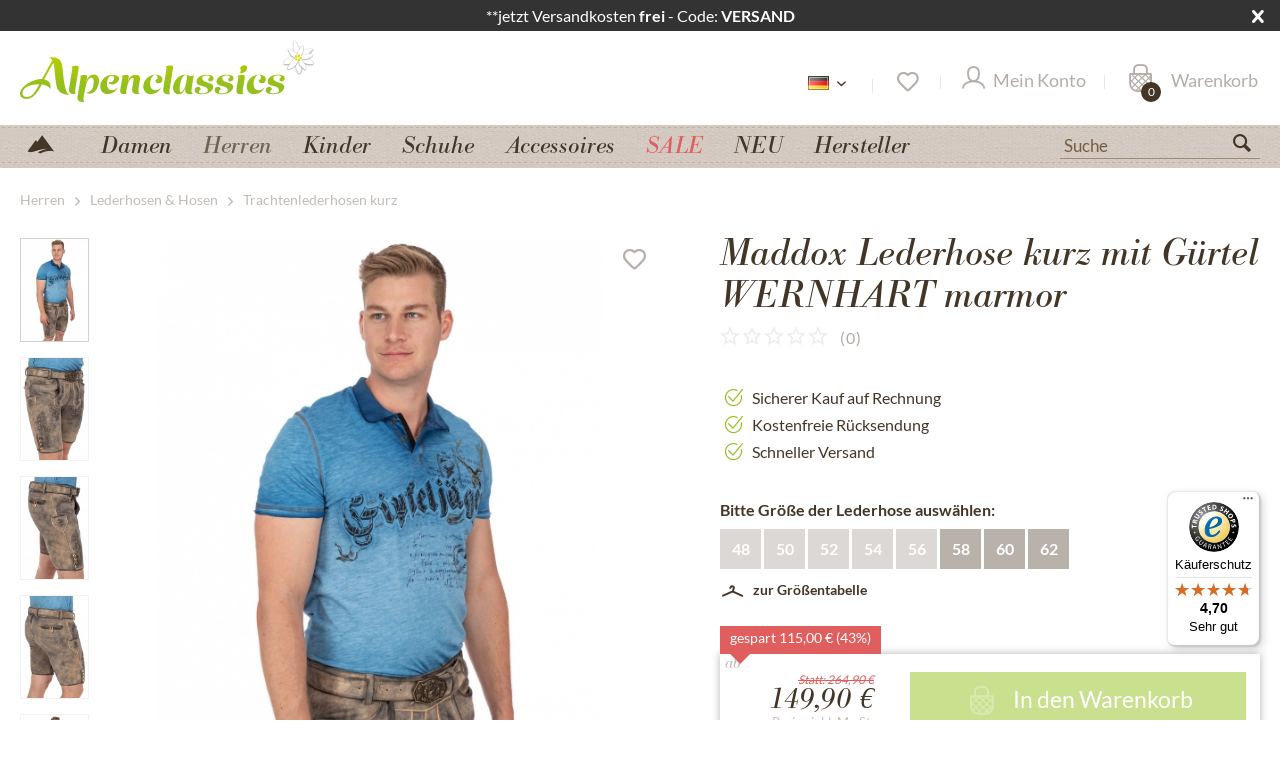

--- FILE ---
content_type: text/html; charset=UTF-8
request_url: https://www.alpenclassics.de/lederhose-kurz-mit-guertel-wernhart-marmor-16542
body_size: 28439
content:
<!DOCTYPE html>
<html class="no-js" lang="de" itemscope="itemscope" itemtype="https://schema.org/WebPage">
<head>
<script type="text/javascript" src="/custom/plugins/PixEnhancedEcommerce/Resources/views/frontend/_public/src/js/cookie_management.js"></script>
<script type="text/javascript">
var all_declined = document.cookie.match('(^|;)\\s*' + "cookieDeclined" + '\\s*=\\s*([^;]+)');
var all_allowed = document.cookie.match('(^|;)\\s*' + "allowCookie" + '\\s*=\\s*([^;]+)');
var cookie_preferences = document.cookie.match('(^|;)\\s*' + "cookiePreferences" + '\\s*=\\s*([^;]+)');
var is_preference_set = false;
var use_cookie = 1;
use_cookie = 2;
if(cookie_preferences && JSON.stringify(cookie_preferences).indexOf("\\\"_ga\\\",\\\"active\\\":true") > 0) {
is_preference_set = true;
}
var idCutted = "G-W4046QXFMH".substring(2, "G-W4046QXFMH".length);
var _gat_cookie_name = "_gat_gtag_G-W4046QXFMH".replace(/-/g, "_");
var _ga_cookie_name = "_ga_" + idCutted;
if(!is_preference_set && (use_cookie === 1) && !all_allowed) {
deleteCookie(_gat_cookie_name);
deleteCookie("_ga");
deleteCookie("_gid");
deleteCookie(_ga_cookie_name);
}
</script>
<script type="text/plain" class="cmplazyload" data-cmp-vendor="s26" async src="https://www.googletagmanager.com/gtag/js?id=G-W4046QXFMH"></script>
<script type="text/javascript">
function gtag() {
dataLayer.push(arguments);
}
window.dataLayer = window.dataLayer || [];
</script>
<script type="text/plain" class="cmplazyload" data-cmp-vendor="s26">
gtag('js', new Date());
var gtagConfig = { 'allow_display_features': true};
gtagConfig.anonymize_ip = true;
gtagConfig.cookie_flags = "secure;samesite=none";
if((!all_declined && is_preference_set) || all_allowed || (use_cookie === 2)) {
gtag('config', 'G-W4046QXFMH', gtagConfig);
}
</script>
<meta charset="utf-8">
<meta name="author" content="Alpenclassics" />
<meta name="robots" content="index, follow" />
<meta name="revisit-after" content="7 days" />
<meta name="keywords" content="Maddox,Trachtenlederhosen kurz,Lederhose,kurz,Gürtel,WERNHART,marmor" />
<meta name="description" content="Lederhose kurz mit Gürtel WERNHART marmor online bestellen √ Versand innerhalb 24 Std.. √ Express Versand √ Kostenlose Rücksendung √ 30 Tage Geld zurück" />
<meta property="og:type" content="product" />
<meta property="og:site_name" content="Alpenclassics.de" />
<meta property="og:url" content="https://www.alpenclassics.de/lederhose-kurz-mit-guertel-wernhart-marmor-16542" />
<meta property="og:title" content="Lederhose kurz mit Gürtel WERNHART marmor" />
<meta property="og:description" content="Die kurze Lederhose &quot;WERNHART&quot; von Maddox präsentiert sich als ein meisterhaftes Stück Trachtenmode, das die perfekte Synthese aus traditioneller…" />
<meta property="og:image" content="https://www.winkler-tracht-online.de/media/image/19/0e/67/Lederhose-He_Maddox_Wernhart-buche_A.jpg" />
<meta property="product:brand" content="Maddox" />
<meta property="product:price" content="149,90" />
<meta property="product:product_link" content="https://www.alpenclassics.de/lederhose-kurz-mit-guertel-wernhart-marmor-16542" />
<meta name="twitter:card" content="product" />
<meta name="twitter:site" content="Alpenclassics.de" />
<meta name="twitter:title" content="Lederhose kurz mit Gürtel WERNHART marmor" />
<meta name="twitter:description" content="Die kurze Lederhose &quot;WERNHART&quot; von Maddox präsentiert sich als ein meisterhaftes Stück Trachtenmode, das die perfekte Synthese aus traditioneller…" />
<meta name="twitter:image" content="https://www.winkler-tracht-online.de/media/image/19/0e/67/Lederhose-He_Maddox_Wernhart-buche_A.jpg" />
<meta itemprop="copyrightHolder" content="Alpenclassics.de" />
<meta itemprop="copyrightYear" content="2014" />
<meta itemprop="isFamilyFriendly" content="True" />
<meta itemprop="image" content="https://www.winkler-tracht-online.de/media/vector/7d/da/56/alpenclassics_logo.svg" />
<meta name="viewport" content="width=device-width, initial-scale=1.0">
<meta name="mobile-web-app-capable" content="yes">
<meta name="apple-mobile-web-app-title" content="Alpenclassics.de">
<meta name="apple-mobile-web-app-capable" content="yes">
<meta name="apple-mobile-web-app-status-bar-style" content="default">
<link rel="alternate" hreflang="de-DE" href="https://www.alpenclassics.de/lederhose-kurz-mit-guertel-wernhart-marmor-16542" />
<link rel="alternate" hreflang="x-default" href="https://www.alpenclassics.de/lederhose-kurz-mit-guertel-wernhart-marmor-16542" />
<link rel="apple-touch-icon-precomposed" href="https://www.winkler-tracht-online.de/media/image/a4/42/fa/favicon_alpenclassics.png">
<link rel="shortcut icon" href="https://www.winkler-tracht-online.de/media/image/a4/42/fa/favicon_alpenclassics.png">
<meta name="msapplication-navbutton-color" content="#93BF1F" />
<meta name="application-name" content="Alpenclassics.de" />
<meta name="msapplication-starturl" content="https://www.alpenclassics.de/" />
<meta name="msapplication-window" content="width=1024;height=768" />
<meta name="msapplication-TileImage" content="https://www.winkler-tracht-online.de/media/image/a4/42/fa/favicon_alpenclassics.png">
<meta name="msapplication-TileColor" content="#93BF1F">
<meta name="theme-color" content="#93BF1F" />
<link rel="canonical" href="https://www.alpenclassics.de/lederhose-kurz-mit-guertel-wernhart-marmor-16542" />
<title itemprop="name">Maddox Lederhose kurz mit Gürtel WERNHART marmor - Alpenclassics.de</title>
<link rel="preload" href="/themes/Frontend/Responsive/frontend/_public/src/fonts/shopware.woff2?#f1a610e76e71fe1d723ab710aa752e8e" as="font" type="font/woff2" crossorigin>
<link rel="preload" href="/themes/Frontend/Alpenclassics/frontend/_public/src/fonts/BodBE.woff2" as="font" type="font/woff2" crossorigin>
<link rel="preload" href="/themes/Frontend/Alpenclassics/frontend/_public/src/fonts/Bra_reg.woff2" as="font" type="font/woff2" crossorigin>
<link rel="preload" href="/themes/Frontend/Alpenclassics/frontend/_public/src/fonts/Bra_med.woff2" as="font" type="font/woff2" crossorigin>
<link href="/web/cache/1768300759_4f44985aa63b7b94e60b203508f52f65.css" media="all" rel="stylesheet" type="text/css" />
<style>body .dig-pub--image .dig-pub--img.versandbanner_de { display:block;}</style>
<script>
if(!window.pintrk){
window.pintrk=function(){window.pintrk.queue.push(Array.prototype.slice.call(arguments))};
var n=window.pintrk;n.queue=[],n.version="3.0";
}
</script>
<script type="text/plain" class="cmplazyload" data-cmp-vendor="s49">
//if(document.cookie.indexOf('"netzp_pinteresttag","active":true') != -1) {
!function(e){
var t=document.createElement("script");t.async=!0,t.src=e;
var r=document.getElementsByTagName("script")[0];r.parentNode.insertBefore(t,r)
}("https://s.pinimg.com/ct/core.js");
//}
</script>
<script type="text/plain" class="cmplazyload" data-cmp-vendor="s7" type='text/javascript'>
function mediameetsFacebookPixelStartOnWindowLoaded (callback) {
if (document.readyState === "complete") {
callback();
} else {
window.addEventListener("load", callback);
}
}
mediameetsFacebookPixelStartOnWindowLoaded(function () {
var plugin = $('body').data('plugin_mmFbPixel');
if (typeof plugin !== "object") {
return;
}
plugin.start();
});
</script>
<script src="/custom/plugins/TanmarLazyLoading/Resources/views/frontend/_public/src/js/lazycat.js"></script>
<script>
window.dataLayer = window.dataLayer || [];
function gtag(){dataLayer.push(arguments);}
gtag("consent", "default", {ad_user_data: "denied",ad_personalization: "denied",ad_storage: "denied",wait_for_update: 500});
dataLayer.push({'event': 'default_consent'});
window._tmGoogleAdsFns = [];
</script>
<script>
var _tmOnGoogleAdsAllow = function(){
var script= document.createElement('script');
script.type = 'text/javascript';
script.src = 'https://www.googletagmanager.com/gtag/js?id=AW-1069908550';
script.async = true;
document.getElementsByTagName("head")[0].appendChild(script);
gtag('js', new Date());
gtag('config','AW-1069908550');
for(var i in window._tmGoogleAdsFns){
if(typeof window._tmGoogleAdsFns[i] == "function"){
window._tmGoogleAdsFns[i]();
}
}
};
</script>
<script>
window._tmGoogleAdsFns.push(function(){
gtag('event', 'page_view', {
'send_to': 'AW-1069908550',
'ecomm_prodid': 'WERNHART-marmor-58',
'ecomm_pagetype': 'product',
'ecomm_totalvalue': '149.9'
});
});
</script>
</head>
<body class="is--ctl-detail is--act-index has-tanmar-reviews has-tanmar-cross-selling" >
<div data-paypalUnifiedMetaDataContainer="true"
data-paypalUnifiedRestoreOrderNumberUrl="https://www.alpenclassics.de/widgets/PaypalUnifiedOrderNumber/restoreOrderNumber"
class="is--hidden">
</div>
<span class="pix-google-tag-id is--hidden" data-pix-google-tag-id="G-W4046QXFMH"></span>
<span class="pix-google-conversion-id is--hidden" data-pix-google-conversion-id=""></span>
<span class="pix-google-exclude-ip is--hidden" data-pix-google-exclude-ip=""></span>
<span class="pix-google-exclude-backend-user" data-pix⁻google-exclude-backend-user=""></span>
<script>window.gdprAppliesGlobally=true;if(!("cmp_id" in window)){window.cmp_id=33210}if(!("cmp_params" in window)){window.cmp_params=""}if(!("cmp_host" in window)){window.cmp_host="c.delivery.consentmanager.net"}if(!("cmp_cdn" in window)){window.cmp_cdn="cdn.consentmanager.net"}if(!("cmp_cdn" in window)){window.cmp_proto="https:"}window.cmp_getsupportedLangs=function(){var b=["DE","EN","FR","IT","NO","DA","FI","ES","PT","RO","BG","ET","EL","GA","HR","LV","LT","MT","NL","PL","SV","SK","SL","CS","HU","RU","SR","ZH","TR","UK","AR","BS"];if("cmp_customlanguages" in window){for(var a=0;a<window.cmp_customlanguages.length;a++){b.push(window.cmp_customlanguages[a].l.toUpperCase())}}return b};window.cmp_getRTLLangs=function(){return["AR"]};window.cmp_getlang=function(j){if(typeof(j)!="boolean"){j=true}if(j&&typeof(cmp_getlang.usedlang)=="string"&&cmp_getlang.usedlang!==""){return cmp_getlang.usedlang}var g=window.cmp_getsupportedLangs();var c=[];var f=location.hash;var e=location.search;var a="languages" in navigator?navigator.languages:[];if(f.indexOf("cmplang=")!=-1){c.push(f.substr(f.indexOf("cmplang=")+8,2).toUpperCase())}else{if(e.indexOf("cmplang=")!=-1){c.push(e.substr(e.indexOf("cmplang=")+8,2).toUpperCase())}else{if("cmp_setlang" in window&&window.cmp_setlang!=""){c.push(window.cmp_setlang.toUpperCase())}else{if(a.length>0){for(var d=0;d<a.length;d++){c.push(a[d])}}}}}if("language" in navigator){c.push(navigator.language)}if("userLanguage" in navigator){c.push(navigator.userLanguage)}var h="";for(var d=0;d<c.length;d++){var b=c[d].toUpperCase();if(g.indexOf(b)!=-1){h=b;break}if(b.indexOf("-")!=-1){b=b.substr(0,2)}if(g.indexOf(b)!=-1){h=b;break}}if(h==""&&typeof(cmp_getlang.defaultlang)=="string"&&cmp_getlang.defaultlang!==""){return cmp_getlang.defaultlang}else{if(h==""){h="EN"}}h=h.toUpperCase();return h};(function(){var n=document;var o=window;var f="";var a="_en";if("cmp_getlang" in o){f=o.cmp_getlang().toLowerCase();if("cmp_customlanguages" in o){for(var h=0;h<o.cmp_customlanguages.length;h++){if(o.cmp_customlanguages[h].l.toUpperCase()==f.toUpperCase()){f="en";break}}}a="_"+f}var j=("cmp_proto" in o)?o.cmp_proto:"https:";var k=("cmp_ref" in o)?o.cmp_ref:location.href;var p=n.createElement("script");p.setAttribute("data-cmp-ab","1");var c="";var b="cmpdesign=";var g=b.length;if(location.hash.indexOf(b)!=-1){c=location.hash.substr(location.hash.indexOf(b)+g,9999)}else{if(location.search.indexOf(b)!=-1){c=location.search.substr(location.search.indexOf(b)+10,9999)}}if(c.indexOf("&")!=-1){c=c.substr(0,c.indexOf("&"))}p.src=j+"//"+o.cmp_host+"/delivery/cmp.php?id="+o.cmp_id+"&h="+encodeURIComponent(k)+(c!=""?"&"+b+encodeURIComponent(c):"")+"&"+("cmp_params" in o?o.cmp_params:"")+(n.cookie.length>0?"&__cmpfcc=1":"")+"&l="+f.toLowerCase()+"&o="+(new Date()).getTime();p.type="text/javascript";p.async=true;if(n.currentScript){n.currentScript.parentElement.appendChild(p)}else{if(n.body){n.body.appendChild(p)}else{var m=n.getElementsByTagName("body");if(m.length==0){m=n.getElementsByTagName("div")}if(m.length==0){m=n.getElementsByTagName("span")}if(m.length==0){m=n.getElementsByTagName("ins")}if(m.length==0){m=n.getElementsByTagName("script")}if(m.length==0){m=n.getElementsByTagName("head")}if(m.length>0){m[0].appendChild(p)}}}var p=n.createElement("script");p.src=j+"//"+o.cmp_cdn+"/delivery/js/cmp"+a+".min.js";p.type="text/javascript";p.setAttribute("data-cmp-ab","1");p.async=true;if(n.currentScript){n.currentScript.parentElement.appendChild(p)}else{if(n.body){n.body.appendChild(p)}else{var m=n.getElementsByTagName("body");if(m.length==0){m=n.getElementsByTagName("div")}if(m.length==0){m=n.getElementsByTagName("span")}if(m.length==0){m=n.getElementsByTagName("ins")}if(m.length==0){m=n.getElementsByTagName("script")}if(m.length==0){m=n.getElementsByTagName("head")}if(m.length>0){m[0].appendChild(p)}}}})();window.cmp_addFrame=function(b){if(!window.frames[b]){if(document.body){var a=document.createElement("iframe");a.style.cssText="display:none";a.name=b;document.body.appendChild(a)}else{window.setTimeout(window.cmp_addFrame,10,b)}}};window.cmp_rc=function(h){var b=document.cookie;var f="";var d=0;while(b!=""&&d<100){d++;while(b.substr(0,1)==" "){b=b.substr(1,b.length)}var g=b.substring(0,b.indexOf("="));if(b.indexOf(";")!=-1){var c=b.substring(b.indexOf("=")+1,b.indexOf(";"))}else{var c=b.substr(b.indexOf("=")+1,b.length)}if(h==g){f=c}var e=b.indexOf(";")+1;if(e==0){e=b.length}b=b.substring(e,b.length)}return(f)};window.cmp_stub=function(){var a=arguments;__cmapi.a=__cmapi.a||[];if(!a.length){return __cmapi.a}else{if(a[0]==="ping"){if(a[1]===2){a[2]({gdprApplies:gdprAppliesGlobally,cmpLoaded:false,cmpStatus:"stub",displayStatus:"hidden",apiVersion:"2.0",cmpId:31},true)}else{a[2]({gdprAppliesGlobally:gdprAppliesGlobally,cmpLoaded:false},true)}}else{if(a[0]==="getUSPData"){a[2]({version:1,uspString:window.cmp_rc("")},true)}else{if(a[0]==="getTCData"){__cmapi.a.push([].slice.apply(a))}else{if(a[0]==="addEventListener"||a[0]==="removeEventListener"){__cmapi.a.push([].slice.apply(a))}else{if(a.length==4&&a[3]===false){a[2]({},false)}else{__cmapi.a.push([].slice.apply(a))}}}}}}};window.cmp_msghandler=function(d){var a=typeof d.data==="string";try{var c=a?JSON.parse(d.data):d.data}catch(f){var c=null}if(typeof(c)==="object"&&c!==null&&"__cmpCall" in c){var b=c.__cmpCall;window.__cmp(b.command,b.parameter,function(h,g){var e={__cmpReturn:{returnValue:h,success:g,callId:b.callId}};d.source.postMessage(a?JSON.stringify(e):e,"*")})}if(typeof(c)==="object"&&c!==null&&"__cmapiCall" in c){var b=c.__cmapiCall;window.__cmapi(b.command,b.parameter,function(h,g){var e={__cmapiReturn:{returnValue:h,success:g,callId:b.callId}};d.source.postMessage(a?JSON.stringify(e):e,"*")})}if(typeof(c)==="object"&&c!==null&&"__uspapiCall" in c){var b=c.__uspapiCall;window.__uspapi(b.command,b.version,function(h,g){var e={__uspapiReturn:{returnValue:h,success:g,callId:b.callId}};d.source.postMessage(a?JSON.stringify(e):e,"*")})}if(typeof(c)==="object"&&c!==null&&"__tcfapiCall" in c){var b=c.__tcfapiCall;window.__tcfapi(b.command,b.version,function(h,g){var e={__tcfapiReturn:{returnValue:h,success:g,callId:b.callId}};d.source.postMessage(a?JSON.stringify(e):e,"*")},b.parameter)}};window.cmp_setStub=function(a){if(!(a in window)||(typeof(window[a])!=="function"&&typeof(window[a])!=="object"&&(typeof(window[a])==="undefined"||window[a]!==null))){window[a]=window.cmp_stub;window[a].msgHandler=window.cmp_msghandler;window.addEventListener("message",window.cmp_msghandler,false)}};window.cmp_addFrame("__cmapiLocator");window.cmp_addFrame("__cmpLocator");window.cmp_addFrame("__uspapiLocator");window.cmp_addFrame("__tcfapiLocator");window.cmp_setStub("__cmapi");window.cmp_setStub("__cmp");window.cmp_setStub("__tcfapi");window.cmp_setStub("__uspapi");</script>
<div id="bar_id" class="offer-bar noright nocode">
<div class="container">
<div class="offer-bar-column offer-bar-left">
**jetzt Versandkosten <b>frei</b> - Code: <b>VERSAND</b>
</div>
<i class="offer-bar-close icon--cross"></i>
</div>
</div>
<script>
if (typeof(Storage) !== "undefined") {
if (localStorage.getItem('mv_bar') != null){
document.getElementById("bar_id").style.display = "none";
}
} else {
}
</script>
<div data-paypalUnifiedMetaDataContainer="true"
data-paypalUnifiedRestoreOrderNumberUrl="https://www.alpenclassics.de/widgets/PaypalUnifiedOrderNumber/restoreOrderNumber"
class="is--hidden">
</div>
<span class="pix-google-tag-id is--hidden" data-pix-google-tag-id="G-W4046QXFMH"></span>
<span class="pix-google-conversion-id is--hidden" data-pix-google-conversion-id=""></span>
<span class="pix-google-exclude-ip is--hidden" data-pix-google-exclude-ip=""></span>
<span class="pix-google-exclude-backend-user" data-pix⁻google-exclude-backend-user=""></span>
<script>window.gdprAppliesGlobally=true;if(!("cmp_id" in window)){window.cmp_id=33210}if(!("cmp_params" in window)){window.cmp_params=""}if(!("cmp_host" in window)){window.cmp_host="c.delivery.consentmanager.net"}if(!("cmp_cdn" in window)){window.cmp_cdn="cdn.consentmanager.net"}if(!("cmp_cdn" in window)){window.cmp_proto="https:"}window.cmp_getsupportedLangs=function(){var b=["DE","EN","FR","IT","NO","DA","FI","ES","PT","RO","BG","ET","EL","GA","HR","LV","LT","MT","NL","PL","SV","SK","SL","CS","HU","RU","SR","ZH","TR","UK","AR","BS"];if("cmp_customlanguages" in window){for(var a=0;a<window.cmp_customlanguages.length;a++){b.push(window.cmp_customlanguages[a].l.toUpperCase())}}return b};window.cmp_getRTLLangs=function(){return["AR"]};window.cmp_getlang=function(j){if(typeof(j)!="boolean"){j=true}if(j&&typeof(cmp_getlang.usedlang)=="string"&&cmp_getlang.usedlang!==""){return cmp_getlang.usedlang}var g=window.cmp_getsupportedLangs();var c=[];var f=location.hash;var e=location.search;var a="languages" in navigator?navigator.languages:[];if(f.indexOf("cmplang=")!=-1){c.push(f.substr(f.indexOf("cmplang=")+8,2).toUpperCase())}else{if(e.indexOf("cmplang=")!=-1){c.push(e.substr(e.indexOf("cmplang=")+8,2).toUpperCase())}else{if("cmp_setlang" in window&&window.cmp_setlang!=""){c.push(window.cmp_setlang.toUpperCase())}else{if(a.length>0){for(var d=0;d<a.length;d++){c.push(a[d])}}}}}if("language" in navigator){c.push(navigator.language)}if("userLanguage" in navigator){c.push(navigator.userLanguage)}var h="";for(var d=0;d<c.length;d++){var b=c[d].toUpperCase();if(g.indexOf(b)!=-1){h=b;break}if(b.indexOf("-")!=-1){b=b.substr(0,2)}if(g.indexOf(b)!=-1){h=b;break}}if(h==""&&typeof(cmp_getlang.defaultlang)=="string"&&cmp_getlang.defaultlang!==""){return cmp_getlang.defaultlang}else{if(h==""){h="EN"}}h=h.toUpperCase();return h};(function(){var n=document;var o=window;var f="";var a="_en";if("cmp_getlang" in o){f=o.cmp_getlang().toLowerCase();if("cmp_customlanguages" in o){for(var h=0;h<o.cmp_customlanguages.length;h++){if(o.cmp_customlanguages[h].l.toUpperCase()==f.toUpperCase()){f="en";break}}}a="_"+f}var j=("cmp_proto" in o)?o.cmp_proto:"https:";var k=("cmp_ref" in o)?o.cmp_ref:location.href;var p=n.createElement("script");p.setAttribute("data-cmp-ab","1");var c="";var b="cmpdesign=";var g=b.length;if(location.hash.indexOf(b)!=-1){c=location.hash.substr(location.hash.indexOf(b)+g,9999)}else{if(location.search.indexOf(b)!=-1){c=location.search.substr(location.search.indexOf(b)+10,9999)}}if(c.indexOf("&")!=-1){c=c.substr(0,c.indexOf("&"))}p.src=j+"//"+o.cmp_host+"/delivery/cmp.php?id="+o.cmp_id+"&h="+encodeURIComponent(k)+(c!=""?"&"+b+encodeURIComponent(c):"")+"&"+("cmp_params" in o?o.cmp_params:"")+(n.cookie.length>0?"&__cmpfcc=1":"")+"&l="+f.toLowerCase()+"&o="+(new Date()).getTime();p.type="text/javascript";p.async=true;if(n.currentScript){n.currentScript.parentElement.appendChild(p)}else{if(n.body){n.body.appendChild(p)}else{var m=n.getElementsByTagName("body");if(m.length==0){m=n.getElementsByTagName("div")}if(m.length==0){m=n.getElementsByTagName("span")}if(m.length==0){m=n.getElementsByTagName("ins")}if(m.length==0){m=n.getElementsByTagName("script")}if(m.length==0){m=n.getElementsByTagName("head")}if(m.length>0){m[0].appendChild(p)}}}var p=n.createElement("script");p.src=j+"//"+o.cmp_cdn+"/delivery/js/cmp"+a+".min.js";p.type="text/javascript";p.setAttribute("data-cmp-ab","1");p.async=true;if(n.currentScript){n.currentScript.parentElement.appendChild(p)}else{if(n.body){n.body.appendChild(p)}else{var m=n.getElementsByTagName("body");if(m.length==0){m=n.getElementsByTagName("div")}if(m.length==0){m=n.getElementsByTagName("span")}if(m.length==0){m=n.getElementsByTagName("ins")}if(m.length==0){m=n.getElementsByTagName("script")}if(m.length==0){m=n.getElementsByTagName("head")}if(m.length>0){m[0].appendChild(p)}}}})();window.cmp_addFrame=function(b){if(!window.frames[b]){if(document.body){var a=document.createElement("iframe");a.style.cssText="display:none";a.name=b;document.body.appendChild(a)}else{window.setTimeout(window.cmp_addFrame,10,b)}}};window.cmp_rc=function(h){var b=document.cookie;var f="";var d=0;while(b!=""&&d<100){d++;while(b.substr(0,1)==" "){b=b.substr(1,b.length)}var g=b.substring(0,b.indexOf("="));if(b.indexOf(";")!=-1){var c=b.substring(b.indexOf("=")+1,b.indexOf(";"))}else{var c=b.substr(b.indexOf("=")+1,b.length)}if(h==g){f=c}var e=b.indexOf(";")+1;if(e==0){e=b.length}b=b.substring(e,b.length)}return(f)};window.cmp_stub=function(){var a=arguments;__cmapi.a=__cmapi.a||[];if(!a.length){return __cmapi.a}else{if(a[0]==="ping"){if(a[1]===2){a[2]({gdprApplies:gdprAppliesGlobally,cmpLoaded:false,cmpStatus:"stub",displayStatus:"hidden",apiVersion:"2.0",cmpId:31},true)}else{a[2]({gdprAppliesGlobally:gdprAppliesGlobally,cmpLoaded:false},true)}}else{if(a[0]==="getUSPData"){a[2]({version:1,uspString:window.cmp_rc("")},true)}else{if(a[0]==="getTCData"){__cmapi.a.push([].slice.apply(a))}else{if(a[0]==="addEventListener"||a[0]==="removeEventListener"){__cmapi.a.push([].slice.apply(a))}else{if(a.length==4&&a[3]===false){a[2]({},false)}else{__cmapi.a.push([].slice.apply(a))}}}}}}};window.cmp_msghandler=function(d){var a=typeof d.data==="string";try{var c=a?JSON.parse(d.data):d.data}catch(f){var c=null}if(typeof(c)==="object"&&c!==null&&"__cmpCall" in c){var b=c.__cmpCall;window.__cmp(b.command,b.parameter,function(h,g){var e={__cmpReturn:{returnValue:h,success:g,callId:b.callId}};d.source.postMessage(a?JSON.stringify(e):e,"*")})}if(typeof(c)==="object"&&c!==null&&"__cmapiCall" in c){var b=c.__cmapiCall;window.__cmapi(b.command,b.parameter,function(h,g){var e={__cmapiReturn:{returnValue:h,success:g,callId:b.callId}};d.source.postMessage(a?JSON.stringify(e):e,"*")})}if(typeof(c)==="object"&&c!==null&&"__uspapiCall" in c){var b=c.__uspapiCall;window.__uspapi(b.command,b.version,function(h,g){var e={__uspapiReturn:{returnValue:h,success:g,callId:b.callId}};d.source.postMessage(a?JSON.stringify(e):e,"*")})}if(typeof(c)==="object"&&c!==null&&"__tcfapiCall" in c){var b=c.__tcfapiCall;window.__tcfapi(b.command,b.version,function(h,g){var e={__tcfapiReturn:{returnValue:h,success:g,callId:b.callId}};d.source.postMessage(a?JSON.stringify(e):e,"*")},b.parameter)}};window.cmp_setStub=function(a){if(!(a in window)||(typeof(window[a])!=="function"&&typeof(window[a])!=="object"&&(typeof(window[a])==="undefined"||window[a]!==null))){window[a]=window.cmp_stub;window[a].msgHandler=window.cmp_msghandler;window.addEventListener("message",window.cmp_msghandler,false)}};window.cmp_addFrame("__cmapiLocator");window.cmp_addFrame("__cmpLocator");window.cmp_addFrame("__uspapiLocator");window.cmp_addFrame("__tcfapiLocator");window.cmp_setStub("__cmapi");window.cmp_setStub("__cmp");window.cmp_setStub("__tcfapi");window.cmp_setStub("__uspapi");</script>
<div class="page-wrap">
<noscript class="noscript-main">
<div class="alert is--warning">
<div class="alert--icon">
<i class="icon--element icon--warning"></i>
</div>
<div class="alert--content">
Um Alpenclassics.de in vollem Umfang nutzen zu k&ouml;nnen, empfehlen wir Ihnen Javascript in Ihrem Browser zu aktiveren.
</div>
</div>
</noscript>
<noscript>
<img height="1" width="1" style="display:none;" alt="" src="https://ct.pinterest.com/v3/?tid=2613188013166&noscript=1" />
</noscript>
<div id="page-top" class="skip-to-content" tabindex="-1">
<div class="container visually-hidden-focusable">
<a href="#jump-main-navigation-menu" class="skip-to-content-link">
Zum Menü springen
</a>
<a href="#jump-content-main" class="skip-to-content-link">
Zum Hauptbereich springen
</a>
</div>
</div>
<header class="header-main">
<div class="container header--navigation">
<div class="logo-main block-group" role="banner">
<div class="logo--shop block">
<a class="logo--link" href="https://www.alpenclassics.de/" title="Alpenclassics.de - zur Startseite wechseln">
<picture>
<source srcset="https://www.winkler-tracht-online.de/media/vector/7d/da/56/alpenclassics_logo.svg" media="(min-width: 78.75em)" width="296" height="64" >
<source srcset="https://www.winkler-tracht-online.de/media/vector/7d/da/56/alpenclassics_logo.svg" media="(min-width: 64em)" width="296" height="64" >
<source srcset="https://www.winkler-tracht-online.de/media/vector/7d/da/56/alpenclassics_logo.svg" media="(min-width: 48em)" width="180" height="100">
<img srcset="https://www.winkler-tracht-online.de/media/vector/7f/44/d1/alpenclassics_logo_mobile.svg" alt="Alpenclassics.de - zur Startseite wechseln" width="110" height="80" />
</picture>
</a>
</div>
</div>
<nav class="shop--navigation block-group">
<ul class="navigation--list block-group" role="menubar">
<li class="navigation--entry entry--menu-left" role="menuitem">
<a class="entry--link entry--trigger btn is--icon-left" href="#offcanvas--left" data-offcanvas="true" data-offCanvasSelector=".sidebar-main" aria-label="">
<i class="icon--menu"></i>
</a>
</li>
<li class="navigation--entry entry--search" role="menuitem" data-search="true" aria-haspopup="true" data-minLength="3">
<a class="btn entry--link entry--trigger" href="#show-hide--search" title="Suche anzeigen / schließen" aria-label="Suche anzeigen / schließen">
<i class="icon--search"></i>
<span class="search--display">Suchen</span>
</a>
<form action="/search" method="get" class="main-search--form">
<input type="search" name="sSearch" aria-label="Suche" class="main-search--field" autocomplete="off" autocapitalize="off" placeholder="Suche" maxlength="30"  />
<button type="submit" class="main-search--button" aria-label="Suchen">
<i class="icon--search"></i>
<span class="main-search--text">Suchen</span>
</button>
<div class="form--ajax-loader">&nbsp;</div>
</form>
<div class="main-search--results"></div>
</li>
<li class="navigation--entry entry--language" role="menuitem">
<div class="active-language">
<span>
<img src="/themes/Frontend/Alpenclassics/frontend/_public/src/img/languages/de2.png" title="Deutsch" alt="Deutsch" />
</span>
<i class="icon--arrow-down"></i>
</div>
<div class="other-languages">
<ul>
<li><a href="https://www.alpenclassics.co.uk/" rel="nofollow noopener">
<img src="/themes/Frontend/Alpenclassics/frontend/_public/src/img/languages/uk.png" title="Englisch" alt="Englisch" class="active" />
</a></li>
<li><a href="https://www.alpenclassics.nl/" rel="nofollow noopener">
<img src="/themes/Frontend/Alpenclassics/frontend/_public/src/img/languages/nl2.png" title="Niederländisch" alt="Niederländisch" class="active" />
</a></li>
<li><a href="https://www.alpenclassics.it/" rel="nofollow noopener">
<img src="/themes/Frontend/Alpenclassics/frontend/_public/src/img/languages/it2.png" title="Italienisch" alt="Italienisch" class="active" />
</a></li>
<li><a href="https://www.alpenclassics.at/" rel="nofollow noopener">
<img src="/themes/Frontend/Alpenclassics/frontend/_public/src/img/languages/at.png" title="Österreich" alt="Österreich" class="active"/>
</a></li>
<li><a href="https://www.alpenclassics.ch/" rel="nofollow noopener">
<img src="/themes/Frontend/Alpenclassics/frontend/_public/src/img/languages/ch.png" title="Schweiz" alt="Österreich" class="active"/>
</a></li>
</ul>
</div>
</li>

    <li class="navigation--entry entry--topbar" role="menuitem">
        
    <div class="top-bar">

        
        
            <div class="container block-group">

                
                
                    <nav class="top-bar--navigation block" role="menubar">

                        
    



    


                        
                        
                                                    

                        
                        
                    </nav>
                
            </div>
        
    </div>

    </li>
    
    <li class="navigation--entry entry--notepad" role="menuitem">
        
        <a href="https://www.alpenclassics.de/note" title="Merkzettel" aria-label="Merkzettel" class="btn">
            <i class="icon--heart"></i>
                    </a>
    </li>





            
    <li class="navigation--entry entry--account"
        role="menuitem"
        data-offcanvas="true"
        data-offCanvasSelector=".account--dropdown-navigation">
        
            <a href="https://www.alpenclassics.de/account"
               title="Mein Konto"
               aria-label="Mein Konto"
               class="btn is--icon-left entry--link account--link">
                <i class="icon--account"></i>
                                    <span class="account--display">
                        Mein Konto
                    </span>
                            </a>
        

            </li>

    



    <li class="navigation--entry entry--cart" role="menuitem">
        
        <a class="btn is--icon-left cart--link" href="https://www.alpenclassics.de/checkout/cart" title="Warenkorb" aria-label="Warenkorb">
            <span class="cart--display">
                                    Warenkorb
                            </span>
            <span aria-hidden="true" class="badge is--primary is--minimal cart--quantity is--hidden">0</span>

            <i class="icon--basket"></i>

            <span aria-hidden="true" class="cart--amount">
                0,00&nbsp;&euro; 
            </span>
        </a>
        <div class="ajax-loader">&nbsp;</div>
    </li>




</ul>
</nav>
<div tabindex="0" class="container--ajax-cart" data-collapse-cart="true" data-displayMode="offcanvas"></div>
</div>
</header>
<div id="jump-main-navigation-menu"></div>
<nav class="navigation-main">
<div class="container" data-menu-scroller="true" data-listSelector=".navigation--list.container" data-viewPortSelector=".navigation--list-wrapper">
<div class="navigation--list-wrapper">
<ul class="navigation--list container" role="menubar" itemscope="itemscope" itemtype="https://schema.org/SiteNavigationElement">
<li class="navigation--entry is--home" role="menuitem">
<a title="Startseite" aria-label="Startseite" class="navigation--link is--first" href="https://www.alpenclassics.de/" title="Startseite" aria-label="Startseite" itemprop="url">
&nbsp;
</a>
</li>
<li class="navigation--entry cat_Damen" role="menuitem">
<a class="navigation--link" href="https://www.alpenclassics.de/trachtenmode-damen/" title="Damen" itemprop="url">
<span itemprop="name">Damen</span>
</a>
</li>
<li class="navigation--entry is--active cat_Herren" role="menuitem">
<a class="navigation--link is--active" href="https://www.alpenclassics.de/trachtenmode-herren/" title="Herren" itemprop="url">
<span itemprop="name">Herren</span>
</a>
</li>
<li class="navigation--entry cat_Kinder" role="menuitem">
<a class="navigation--link" href="https://www.alpenclassics.de/trachtenmode-kinder/" title="Kinder" itemprop="url">
<span itemprop="name">Kinder</span>
</a>
</li>
<li class="navigation--entry cat_Schuhe" role="menuitem">
<a class="navigation--link" href="https://www.alpenclassics.de/trachtenschuhe/" title="Schuhe" itemprop="url">
<span itemprop="name">Schuhe</span>
</a>
</li>
<li class="navigation--entry cat_Accessoires" role="menuitem">
<a class="navigation--link" href="https://www.alpenclassics.de/trachten-accessoires/" title="Accessoires" itemprop="url">
<span itemprop="name">Accessoires</span>
</a>
</li>
<li class="navigation--entry cat_SALE" role="menuitem">
<a class="navigation--link navigation--link--sale" href="https://www.alpenclassics.de/outlet/" title="SALE" itemprop="url">
<span itemprop="name">SALE</span>
</a>
</li>
<li class="navigation--entry cat_NEU" role="menuitem">
<a class="navigation--link" href="https://www.alpenclassics.de/neu-eingetroffen/" title="NEU" itemprop="url">
<span itemprop="name">NEU</span>
</a>
</li>
<li class="navigation--entry cat_Hersteller" role="menuitem">
<a class="navigation--link" href="https://www.alpenclassics.de/hersteller" title="Hersteller" itemprop="url">
<span itemprop="name">Hersteller</span>
</a>
</li>
</ul>
</div>
<div class="advanced-menu" data-advanced-menu="true" data-hoverDelay="250">
<div class="menu--container menu_2843">
<div class="content--wrapper has--content has--teaser">
<main>
<ul class="menu--list menu--level-0 columns--3" style="width: 75%;">
<li class="menu--list-item item--level-0" style="width: 100%">
<a href="https://www.alpenclassics.de/dirndl/" class="menu--list-item-link" aria-label="Dirndl" title="Dirndl">Dirndl</a>
<ul class="menu--list menu--level-1 columns--3">
<li class="menu--list-item item--level-1">
<span class="tanmar--no--childs tanmar--no-subs">
<a href="https://www.alpenclassics.de/trachtenmode-damen/dirndl/mini-dirndl" class="menu--list-item-link" aria-label="Mini Dirndl" title="Mini Dirndl">Mini Dirndl</a>
</span>
</li>
<li class="menu--list-item item--level-1">
<span class="tanmar--no--childs tanmar--no-subs">
<a href="https://www.alpenclassics.de/midi-dirndl/" class="menu--list-item-link" aria-label="Midi Dirndl" title="Midi Dirndl">Midi Dirndl</a>
</span>
</li>
<li class="menu--list-item item--level-1">
<span class="tanmar--no--childs tanmar--no-subs">
<a href="https://www.alpenclassics.de/trachtenmode-damen/dirndl/lange-dirndl" class="menu--list-item-link" aria-label="Lange Dirndl" title="Lange Dirndl">Lange Dirndl</a>
</span>
</li>
<li class="menu--list-item item--level-1">
<span class="tanmar--no--childs tanmar--no-subs">
<a href="https://www.alpenclassics.de/trachtenmode-damen/dirndl/klassik-dirndl" class="menu--list-item-link" aria-label="Klassik Dirndl" title="Klassik Dirndl">Klassik Dirndl</a>
</span>
</li>
<li class="menu--list-item item--level-1">
<span class="tanmar--no--childs tanmar--no-subs">
<a href="https://www.alpenclassics.de/dirndlgroessen/" class="menu--list-item-link" aria-label="Dirndlgrössen" title="Dirndlgrössen">Dirndlgrössen</a>
</span>
</li>
</ul>
</li>
<li class="menu--list-item item--level-0" style="width: 100%">
<a href="https://www.alpenclassics.de/dirndl-nach-farbe/" class="menu--list-item-link" aria-label="Dirndl nach Farbe" title="Dirndl nach Farbe">Dirndl nach Farbe</a>
<ul class="menu--list menu--level-1 columns--3">
<li class="menu--list-item item--level-1">
<span class="tanmar--no--childs tanmar--no-subs">
<a href="https://www.alpenclassics.de/dirndl/schwarz/" class="menu--list-item-link" aria-label="Schwarz" title="Schwarz">Schwarz</a>
</span>
</li>
<li class="menu--list-item item--level-1">
<span class="tanmar--no--childs tanmar--no-subs">
<a href="https://www.alpenclassics.de/dirndl/blau/" class="menu--list-item-link" aria-label="Blau" title="Blau">Blau</a>
</span>
</li>
<li class="menu--list-item item--level-1">
<span class="tanmar--no--childs tanmar--no-subs">
<a href="https://www.alpenclassics.de/dirndl/rot/" class="menu--list-item-link" aria-label="Rot" title="Rot">Rot</a>
</span>
</li>
<li class="menu--list-item item--level-1">
<span class="tanmar--no--childs tanmar--no-subs">
<a href="https://www.alpenclassics.de/dirndl/gruen/" class="menu--list-item-link" aria-label="Grün" title="Grün">Grün</a>
</span>
</li>
<li class="menu--list-item item--level-1">
<span class="tanmar--no--childs tanmar--no-subs">
<a href="https://www.alpenclassics.de/dirndl/rosa-und-pink/" class="menu--list-item-link" aria-label="Rosa &amp; Pink" title="Rosa &amp; Pink">Rosa & Pink</a>
</span>
</li>
<li class="menu--list-item item--level-1">
<span class="tanmar--no--childs tanmar--no-subs">
<a href="https://www.alpenclassics.de/dirndl/braun/" class="menu--list-item-link" aria-label="Braun" title="Braun">Braun</a>
</span>
</li>
<li class="menu--list-item item--level-1">
<span class="tanmar--no--childs tanmar--no-subs">
<a href="https://www.alpenclassics.de/dirndl/grau/" class="menu--list-item-link" aria-label="Grau" title="Grau">Grau</a>
</span>
</li>
<li class="menu--list-item item--level-1">
<span class="tanmar--no--childs tanmar--no-subs">
<a href="https://www.alpenclassics.de/dirndl/beige/" class="menu--list-item-link" aria-label="Beige" title="Beige">Beige</a>
</span>
</li>
<li class="menu--list-item item--level-1">
<span class="tanmar--no--childs tanmar--no-subs">
<a href="https://www.alpenclassics.de/dirndl/silber/" class="menu--list-item-link" aria-label="Weiss" title="Weiss">Weiss</a>
</span>
</li>
</ul>
</li>
<li class="menu--list-item item--level-0" style="width: 100%">
<a href="https://www.alpenclassics.de/dirndlblusen/" class="menu--list-item-link" aria-label="Dirndlblusen" title="Dirndlblusen">Dirndlblusen</a>
<ul class="menu--list menu--level-1 columns--3">
<li class="menu--list-item item--level-1">
<span class="tanmar--no--childs tanmar--no-subs">
<a href="https://www.alpenclassics.de/dirndlblusen-weiss/" class="menu--list-item-link" aria-label="Dirndlbluse weiß" title="Dirndlbluse weiß">Dirndlbluse weiß</a>
</span>
</li>
<li class="menu--list-item item--level-1">
<span class="tanmar--no--childs tanmar--no-subs">
<a href="https://www.alpenclassics.de/dirndlblusen-creme/" class="menu--list-item-link" aria-label="Dirndlbluse creme" title="Dirndlbluse creme">Dirndlbluse creme</a>
</span>
</li>
<li class="menu--list-item item--level-1">
<span class="tanmar--no--childs tanmar--no-subs">
<a href="https://www.alpenclassics.de/dirndlbluse-schwarz/" class="menu--list-item-link" aria-label="Dirndlbluse schwarz" title="Dirndlbluse schwarz">Dirndlbluse schwarz</a>
</span>
</li>
<li class="menu--list-item item--level-1">
<span class="tanmar--no--childs tanmar--no-subs">
<a href="https://www.alpenclassics.de/trachtenmode-damen/dirndlblusen/dirndlbluse-farbig" class="menu--list-item-link" aria-label="Dirndlbluse farbig" title="Dirndlbluse farbig">Dirndlbluse farbig</a>
</span>
</li>
<li class="menu--list-item item--level-1">
<span class="tanmar--no--childs tanmar--no-subs">
<a href="https://www.alpenclassics.de/dirndlbluse-spitze/" class="menu--list-item-link" aria-label="Dirndlbluse Spitze" title="Dirndlbluse Spitze">Dirndlbluse Spitze</a>
</span>
</li>
</ul>
</li>
<li class="menu--list-item item--level-0" style="width: 100%">
<a href="https://www.alpenclassics.de/trachtenmode-damen/dirndlschuerzen" class="menu--list-item-link" aria-label="Dirndlschürzen" title="Dirndlschürzen">Dirndlschürzen</a>
<ul class="menu--list menu--level-1 columns--3">
<li class="menu--list-item item--level-1">
<span class="tanmar--no--childs tanmar--no-subs">
<a href="https://www.alpenclassics.de/trachtenmode-damen/dirndlschuerzen/dirndlschuerze-60cm" class="menu--list-item-link" aria-label="Dirndlschürze 60cm" title="Dirndlschürze 60cm">Dirndlschürze 60cm</a>
</span>
</li>
<li class="menu--list-item item--level-1">
<span class="tanmar--no--childs tanmar--no-subs">
<a href="https://www.alpenclassics.de/trachtenmode-damen/dirndlschuerzen/dirndlschuerze-70cm" class="menu--list-item-link" aria-label="Dirndlschürze 70cm" title="Dirndlschürze 70cm">Dirndlschürze 70cm</a>
</span>
</li>
<li class="menu--list-item item--level-1">
<span class="tanmar--no--childs tanmar--no-subs">
<a href="https://www.alpenclassics.de/trachtenmode-damen/dirndlschuerzen/dirndlschuerze-90cm" class="menu--list-item-link" aria-label="Dirndlschürze 90cm" title="Dirndlschürze 90cm">Dirndlschürze 90cm</a>
</span>
</li>
</ul>
</li>
<li class="menu--list-item item--level-0" style="width: 100%">
<a href="https://www.alpenclassics.de/trachtenmode-damen-unterteile/" class="menu--list-item-link" aria-label="Unterteile" title="Unterteile">Unterteile</a>
<ul class="menu--list menu--level-1 columns--3">
<li class="menu--list-item item--level-1">
<span class="tanmar--no--childs tanmar--no-subs">
<a href="https://www.alpenclassics.de/trachtenmode-damen-trachtenlederhosen/" class="menu--list-item-link" aria-label="Trachtenlederhosen" title="Trachtenlederhosen">Trachtenlederhosen</a>
</span>
</li>
<li class="menu--list-item item--level-1">
<span class="tanmar--no--childs tanmar--no-subs">
<a href="https://www.alpenclassics.de/trachtenmode-damen-trachtenjeans/" class="menu--list-item-link" aria-label="Trachtenjeanshosen" title="Trachtenjeanshosen">Trachtenjeanshosen</a>
</span>
</li>
<li class="menu--list-item item--level-1">
<span class="tanmar--no--childs tanmar--no-subs">
<a href="https://www.alpenclassics.de/trachtenroecke/" class="menu--list-item-link" aria-label="Trachtenröcke" title="Trachtenröcke">Trachtenröcke</a>
</span>
</li>
</ul>
</li>
<li class="menu--list-item item--level-0" style="width: 100%">
<a href="https://www.alpenclassics.de/trachtenmode-damen-oberteile/" class="menu--list-item-link" aria-label="Oberteile" title="Oberteile">Oberteile</a>
<ul class="menu--list menu--level-1 columns--3">
<li class="menu--list-item item--level-1">
<span class="tanmar--no--childs tanmar--no-subs">
<a href="https://www.alpenclassics.de/trachtenmode-damen-trachtenjacken/" class="menu--list-item-link" aria-label="Trachtenjacken" title="Trachtenjacken">Trachtenjacken</a>
</span>
</li>
<li class="menu--list-item item--level-1">
<span class="tanmar--no--childs tanmar--no-subs">
<a href="https://www.alpenclassics.de/trachtenmode-damen/oberteile/trachtenjacken-sportiv" class="menu--list-item-link" aria-label="Trachtenjacken sportiv" title="Trachtenjacken sportiv">Trachtenjacken sportiv</a>
</span>
</li>
<li class="menu--list-item item--level-1">
<span class="tanmar--no--childs tanmar--no-subs">
<a href="https://www.alpenclassics.de/trachtenmode-damen-trachtenstrickjacken/" class="menu--list-item-link" aria-label="Trachtenstrickjacken" title="Trachtenstrickjacken">Trachtenstrickjacken</a>
</span>
</li>
<li class="menu--list-item item--level-1">
<span class="tanmar--no--childs tanmar--no-subs">
<a href="https://www.alpenclassics.de/trachtenmode-damen-trachtenpullover/" class="menu--list-item-link" aria-label="Trachtenpullover" title="Trachtenpullover">Trachtenpullover</a>
</span>
</li>
<li class="menu--list-item item--level-1">
<span class="tanmar--no--childs tanmar--no-subs">
<a href="https://www.alpenclassics.de/trachtenblusen/" class="menu--list-item-link" aria-label="Trachtenblusen" title="Trachtenblusen">Trachtenblusen</a>
</span>
</li>
<li class="menu--list-item item--level-1">
<span class="tanmar--no--childs tanmar--no-subs">
<a href="https://www.alpenclassics.de/trachtenmode-damen-trachtenbodys/" class="menu--list-item-link" aria-label="Trachtenbodys" title="Trachtenbodys">Trachtenbodys</a>
</span>
</li>
<li class="menu--list-item item--level-1">
<span class="tanmar--no--childs tanmar--no-subs">
<a href="https://www.alpenclassics.de/trachtenmode-damen-trachten-tshirts/" class="menu--list-item-link" aria-label="Trachten T-Shirts" title="Trachten T-Shirts">Trachten T-Shirts</a>
</span>
</li>
<li class="menu--list-item item--level-1">
<span class="tanmar--no--childs tanmar--no-subs">
<a href="https://www.alpenclassics.de/trachtenmode-damen/oberteile/trachten-langarmshirt" class="menu--list-item-link" aria-label="Trachten Langarmshirt" title="Trachten Langarmshirt">Trachten Langarmshirt</a>
</span>
</li>
<li class="menu--list-item item--level-1">
<span class="tanmar--no--childs tanmar--no-subs">
<a href="https://www.alpenclassics.de/trachtenmieder/" class="menu--list-item-link" aria-label="Trachtenmieder" title="Trachtenmieder">Trachtenmieder</a>
</span>
</li>
<li class="menu--list-item item--level-1">
<span class="tanmar--no--childs tanmar--no-subs">
<a href="https://www.alpenclassics.de/trachtenmode-damen-trachtenwesten/" class="menu--list-item-link" aria-label="Trachtenwesten" title="Trachtenwesten">Trachtenwesten</a>
</span>
</li>
</ul>
</li>
<li class="menu--list-item item--level-0" style="width: 100%">
<a href="https://www.alpenclassics.de/unterwaesche/" class="menu--list-item-link" aria-label="Unterwäsche" title="Unterwäsche">Unterwäsche</a>
<ul class="menu--list menu--level-1 columns--3">
<li class="menu--list-item item--level-1">
<span class="tanmar--no--childs tanmar--no-subs">
<a href="https://www.alpenclassics.de/dirndl-bh/" class="menu--list-item-link" aria-label="Dirndl BH" title="Dirndl BH">Dirndl BH</a>
</span>
</li>
<li class="menu--list-item item--level-1">
<span class="tanmar--no--childs tanmar--no-subs">
<a href="https://www.alpenclassics.de/dirndl-unterrock/" class="menu--list-item-link" aria-label="Dirndl Unterrock" title="Dirndl Unterrock">Dirndl Unterrock</a>
</span>
</li>
<li class="menu--list-item item--level-1">
<span class="tanmar--no--childs tanmar--no-subs">
<a href="https://www.alpenclassics.de/trachtenmode-damen-unterwaesche-unterhose/" class="menu--list-item-link" aria-label="Unterhose" title="Unterhose">Unterhose</a>
</span>
</li>
</ul>
</li>
<li class="menu--list-item item--level-0" style="width: 100%">
<a href="https://www.alpenclassics.de/trachtenmode-damen-schuhe/" class="menu--list-item-link" aria-label="Trachtenschuhe" title="Trachtenschuhe">Trachtenschuhe</a>
<ul class="menu--list menu--level-1 columns--3">
<li class="menu--list-item item--level-1">
<span class="tanmar--no--childs tanmar--no-subs">
<a href="https://www.alpenclassics.de/trachtenmode-damen/trachtenschuhe/trachten-pumps" class="menu--list-item-link" aria-label="Trachten Pumps" title="Trachten Pumps">Trachten Pumps</a>
</span>
</li>
<li class="menu--list-item item--level-1">
<span class="tanmar--no--childs tanmar--no-subs">
<a href="https://www.alpenclassics.de/trachtenmode-damen/trachtenschuhe/trachten-ballerina" class="menu--list-item-link" aria-label="Trachten Ballerina" title="Trachten Ballerina">Trachten Ballerina</a>
</span>
</li>
<li class="menu--list-item item--level-1">
<span class="tanmar--no--childs tanmar--no-subs">
<a href="https://www.alpenclassics.de/cat/index/sCategory/3743" class="menu--list-item-link" aria-label="Trachten Sneaker" title="Trachten Sneaker">Trachten Sneaker</a>
</span>
</li>
<li class="menu--list-item item--level-1">
<span class="tanmar--no--childs tanmar--no-subs">
<a href="https://www.alpenclassics.de/trachtenmode-damen/trachtenschuhe/trachten-sandaletten" class="menu--list-item-link" aria-label="Trachten Sandaletten" title="Trachten Sandaletten">Trachten Sandaletten</a>
</span>
</li>
<li class="menu--list-item item--level-1">
<span class="tanmar--no--childs tanmar--no-subs">
<a href="https://www.alpenclassics.de/trachtenmode-damen-trachtenstiefel/" class="menu--list-item-link" aria-label="Trachtenstiefel" title="Trachtenstiefel">Trachtenstiefel</a>
</span>
</li>
<li class="menu--list-item item--level-1">
<span class="tanmar--no--childs tanmar--no-subs">
<a href="https://www.alpenclassics.de/trachtenmode-damen-trachtenstruempfe/" class="menu--list-item-link" aria-label="Trachtenstrümpfe" title="Trachtenstrümpfe">Trachtenstrümpfe</a>
</span>
</li>
<li class="menu--list-item item--level-1">
<span class="tanmar--no--childs tanmar--no-subs">
<a href="https://www.alpenclassics.de/damen-trachtenschuhe-pantoffeln/" class="menu--list-item-link" aria-label="Pantoffeln/Hausschuhe" title="Pantoffeln/Hausschuhe">Pantoffeln/Hausschuhe</a>
</span>
</li>
</ul>
</li>
<li class="menu--list-item item--level-0" style="width: 100%">
<a href="https://www.alpenclassics.de/dirndlschmuck/" class="menu--list-item-link" aria-label="Dirndlschmuck" title="Dirndlschmuck">Dirndlschmuck</a>
<ul class="menu--list menu--level-1 columns--3">
<li class="menu--list-item item--level-1">
<span class="tanmar--no--childs tanmar--no-subs">
<a href="https://www.alpenclassics.de/trachtenmode-damen-trachtenketten/" class="menu--list-item-link" aria-label="Trachtenketten" title="Trachtenketten">Trachtenketten</a>
</span>
</li>
<li class="menu--list-item item--level-1">
<span class="tanmar--no--childs tanmar--no-subs">
<a href="https://www.alpenclassics.de/trachtenmode-damen-trachtenarmband/" class="menu--list-item-link" aria-label="Trachtenarmband" title="Trachtenarmband">Trachtenarmband</a>
</span>
</li>
<li class="menu--list-item item--level-1">
<span class="tanmar--no--childs tanmar--no-subs">
<a href="https://www.alpenclassics.de/trachtenmode-damen-accessoires-trachtenringe/" class="menu--list-item-link" aria-label="Trachtenringe" title="Trachtenringe">Trachtenringe</a>
</span>
</li>
<li class="menu--list-item item--level-1">
<span class="tanmar--no--childs tanmar--no-subs">
<a href="https://www.alpenclassics.de/trachtenohrringe/" class="menu--list-item-link" aria-label="Trachtenohrringe" title="Trachtenohrringe">Trachtenohrringe</a>
</span>
</li>
<li class="menu--list-item item--level-1">
<span class="tanmar--no--childs tanmar--no-subs">
<a href="https://www.alpenclassics.de/trachtenmode-damen-haarschmuck/" class="menu--list-item-link" aria-label="Haarschmuck" title="Haarschmuck">Haarschmuck</a>
</span>
</li>
</ul>
</li>
<li class="menu--list-item item--level-0" style="width: 100%">
<a href="https://www.alpenclassics.de/trachtenmode-damen-accessoires/" class="menu--list-item-link" aria-label="Accessoires" title="Accessoires">Accessoires</a>
<ul class="menu--list menu--level-1 columns--3">
<li class="menu--list-item item--level-1">
<span class="tanmar--no--childs tanmar--no-subs">
<a href="https://www.alpenclassics.de/trachtenmode-damen-trachtentaschen/" class="menu--list-item-link" aria-label="Trachtentaschen" title="Trachtentaschen">Trachtentaschen</a>
</span>
</li>
<li class="menu--list-item item--level-1">
<span class="tanmar--no--childs tanmar--no-subs">
<a href="https://www.alpenclassics.de/trachtenmode-damen-trachtenguertel/" class="menu--list-item-link" aria-label="Trachtengürtel" title="Trachtengürtel">Trachtengürtel</a>
</span>
</li>
<li class="menu--list-item item--level-1">
<span class="tanmar--no--childs tanmar--no-subs">
<a href="https://www.alpenclassics.de/trachtenmode-damen-trachtenhuete-und-muetzen/" class="menu--list-item-link" aria-label="Trachtenhüte &amp; Mützen" title="Trachtenhüte &amp; Mützen">Trachtenhüte & Mützen</a>
</span>
</li>
<li class="menu--list-item item--level-1">
<span class="tanmar--no--childs tanmar--no-subs">
<a href="https://www.alpenclassics.de/trachtenmode-damen-trachtentuecher/" class="menu--list-item-link" aria-label="Trachtentücher" title="Trachtentücher">Trachtentücher</a>
</span>
</li>
<li class="menu--list-item item--level-1">
<span class="tanmar--no--childs tanmar--no-subs">
<a href="https://www.alpenclassics.de/trachtenmode-damen/accessoires/trachtencharivari" class="menu--list-item-link" aria-label="Trachtencharivari" title="Trachtencharivari">Trachtencharivari</a>
</span>
</li>
<li class="menu--list-item item--level-1">
<span class="tanmar--no--childs tanmar--no-subs">
<a href="https://www.alpenclassics.de/trachtenmode-damen/accessoires/trachtengeldboersen" class="menu--list-item-link" aria-label="Trachtengeldbörsen" title="Trachtengeldbörsen">Trachtengeldbörsen</a>
</span>
</li>
</ul>
</li>
<li class="menu--list-item item--level-0" style="width: 100%">
<span class="tanmar--no--childs">
<a href="/trachtenmode-accessoires-geschenkartikel/" class="menu--list-item-link" aria-label="Geschenkartikel" title="Geschenkartikel" target="_parent">Geschenkartikel</a>
</span>
</li>
</ul>
<div class="menu--teaser" style="width: 25%;">
<div class="ratgeber_navi" style="margin-left: 0;"><a class="ratgeber_headline" href="https://www.alpenclassics.de/ratgeber/">Ratgeber</a> <a href="https://www.alpenclassics.de/oktoberfest-guide/ubersicht.html">Oktoberfest-Guide</a> <a href="https://www.alpenclassics.de/trachten-guide/das-dirndl.html">Trachten-Guide</a> <a href="https://www.alpenclassics.de/ratgeber/oktoberfest-frisuren.html">Oktoberfest Frisuren</a> <a href="https://www.alpenclassics.de/ratgeber/dirndlblusen.html">Dirndlblusen</a> <a href="https://www.alpenclassics.de/ratgeber/lederhosen-ratgeber.html">Lederhosen Ratgeber</a> <a href="https://www.alpenclassics.de/dirndl-schleife-guide/">Dirndl Schleife</a> <br><br><br></div>
</div>
</main>
</div>
</div>
<div class="menu--container menu_2844">
<div class="content--wrapper has--content has--teaser">
<main>
<ul class="menu--list menu--level-0 columns--3" style="width: 75%;">
<li class="menu--list-item item--level-0" style="width: 100%">
<a href="https://www.alpenclassics.de/trachtenmode-herren-lederhosen-und-hosen/" class="menu--list-item-link" aria-label="Lederhosen &amp; Hosen" title="Lederhosen &amp; Hosen">Lederhosen & Hosen</a>
<ul class="menu--list menu--level-1 columns--3">
<li class="menu--list-item item--level-1">
<span class="tanmar--no--childs tanmar--no-subs">
<a href="https://www.alpenclassics.de/trachtenmode-herren-kurze-lederhosen/" class="menu--list-item-link" aria-label="Trachtenlederhosen kurz" title="Trachtenlederhosen kurz">Trachtenlederhosen kurz</a>
</span>
</li>
<li class="menu--list-item item--level-1">
<span class="tanmar--no--childs tanmar--no-subs">
<a href="https://www.alpenclassics.de/trachtenmode-herren-kniebund-lederhose/" class="menu--list-item-link" aria-label="Trachtenlederhosen Kniebund" title="Trachtenlederhosen Kniebund">Trachtenlederhosen Kniebund</a>
</span>
</li>
<li class="menu--list-item item--level-1">
<span class="tanmar--no--childs tanmar--no-subs">
<a href="https://www.alpenclassics.de/trachtenmode-herren-lederhose-lang/" class="menu--list-item-link" aria-label="Trachtenlederhosen lang" title="Trachtenlederhosen lang">Trachtenlederhosen lang</a>
</span>
</li>
<li class="menu--list-item item--level-1">
<span class="tanmar--no--childs tanmar--no-subs">
<a href="https://www.alpenclassics.de/trachtenmode-herren-trachtenjeans/" class="menu--list-item-link" aria-label="Trachtenjeans" title="Trachtenjeans">Trachtenjeans</a>
</span>
</li>
</ul>
</li>
<li class="menu--list-item item--level-0" style="width: 100%">
<a href="https://www.alpenclassics.de/trachtenmode-herren-jacken-und-westen/" class="menu--list-item-link" aria-label="Jacken &amp; Westen" title="Jacken &amp; Westen">Jacken & Westen</a>
<ul class="menu--list menu--level-1 columns--3">
<li class="menu--list-item item--level-1">
<span class="tanmar--no--childs tanmar--no-subs">
<a href="https://www.alpenclassics.de/trachtenmode-herren-trachtenjacken/" class="menu--list-item-link" aria-label="Trachtenjacken" title="Trachtenjacken">Trachtenjacken</a>
</span>
</li>
<li class="menu--list-item item--level-1">
<span class="tanmar--no--childs tanmar--no-subs">
<a href="https://www.alpenclassics.de/trachtenmode-herren-trachtenjacken-sportiv/" class="menu--list-item-link" aria-label="Trachtenjacken sportiv" title="Trachtenjacken sportiv">Trachtenjacken sportiv</a>
</span>
</li>
<li class="menu--list-item item--level-1">
<span class="tanmar--no--childs tanmar--no-subs">
<a href="https://www.alpenclassics.de/trachtenmode-herren-trachtenwesten/" class="menu--list-item-link" aria-label="Trachtenwesten" title="Trachtenwesten">Trachtenwesten</a>
</span>
</li>
<li class="menu--list-item item--level-1">
<span class="tanmar--no--childs tanmar--no-subs">
<a href="https://www.alpenclassics.de/trachtenmode-herren/jacken-westen/trachtenstrickjacken" class="menu--list-item-link" aria-label="Trachtenstrickjacken" title="Trachtenstrickjacken">Trachtenstrickjacken</a>
</span>
</li>
<li class="menu--list-item item--level-1">
<span class="tanmar--no--childs tanmar--no-subs">
<a href="https://www.alpenclassics.de/trachtenmode-herren/jacken-westen/trachtenstrickwesten" class="menu--list-item-link" aria-label="Trachtenstrickwesten" title="Trachtenstrickwesten">Trachtenstrickwesten</a>
</span>
</li>
<li class="menu--list-item item--level-1">
<span class="tanmar--no--childs tanmar--no-subs">
<a href="https://www.alpenclassics.de/trachtenmode-herren-trachtenpullover/" class="menu--list-item-link" aria-label="Trachtenpullover" title="Trachtenpullover">Trachtenpullover</a>
</span>
</li>
</ul>
</li>
<li class="menu--list-item item--level-0" style="width: 100%">
<a href="https://www.alpenclassics.de/trachtenmode-herrem-hemden-und-shirts/" class="menu--list-item-link" aria-label="Trachtenhemden" title="Trachtenhemden">Trachtenhemden</a>
<ul class="menu--list menu--level-1 columns--3">
<li class="menu--list-item item--level-1">
<span class="tanmar--no--childs tanmar--no-subs">
<a href="https://www.alpenclassics.de/trachtenmode-herren-trachtenhemden-karo/" class="menu--list-item-link" aria-label="Trachtenhemden Karo" title="Trachtenhemden Karo">Trachtenhemden Karo</a>
</span>
</li>
<li class="menu--list-item item--level-1">
<span class="tanmar--no--childs tanmar--no-subs">
<a href="https://www.alpenclassics.de/trachtenmode-herren-trachtenhemden-langarm/" class="menu--list-item-link" aria-label="Trachtenhemden Weiß" title="Trachtenhemden Weiß">Trachtenhemden Weiß</a>
</span>
</li>
<li class="menu--list-item item--level-1">
<span class="tanmar--no--childs tanmar--no-subs">
<a href="https://www.alpenclassics.de/trachtenmode-herren/trachtenhemden/trachtenhemden-pfoad" class="menu--list-item-link" aria-label="Trachtenhemden Pfoad" title="Trachtenhemden Pfoad">Trachtenhemden Pfoad</a>
</span>
</li>
<li class="menu--list-item item--level-1">
<span class="tanmar--no--childs tanmar--no-subs">
<a href="https://www.alpenclassics.de/trachtenmode-herren-trachtenhemden-stehkragen/" class="menu--list-item-link" aria-label="Trachtenhemden Stehkragen" title="Trachtenhemden Stehkragen">Trachtenhemden Stehkragen</a>
</span>
</li>
<li class="menu--list-item item--level-1">
<span class="tanmar--no--childs tanmar--no-subs">
<a href="https://www.alpenclassics.de/trachtenmode-herren/trachtenhemden/trachtenhemden-11-arm" class="menu--list-item-link" aria-label="Trachtenhemden 1/1 Arm" title="Trachtenhemden 1/1 Arm">Trachtenhemden 1/1 Arm</a>
</span>
</li>
<li class="menu--list-item item--level-1">
<span class="tanmar--no--childs tanmar--no-subs">
<a href="https://www.alpenclassics.de/trachtenmode-herren-trachtenhemden-kurzarm/" class="menu--list-item-link" aria-label="Trachtenhemden 1/2 Arm" title="Trachtenhemden 1/2 Arm">Trachtenhemden 1/2 Arm</a>
</span>
</li>
</ul>
</li>
<li class="menu--list-item item--level-0" style="width: 100%">
<a href="https://www.alpenclassics.de/trachtenmode-herren-trachtenshirts/" class="menu--list-item-link" aria-label="Shirts" title="Shirts">Shirts</a>
<ul class="menu--list menu--level-1 columns--3">
<li class="menu--list-item item--level-1">
<span class="tanmar--no--childs tanmar--no-subs">
<a href="https://www.alpenclassics.de/trachtenmode-herren/shirts/herren-t-shirts" class="menu--list-item-link" aria-label="Herren T-Shirts" title="Herren T-Shirts">Herren T-Shirts</a>
</span>
</li>
<li class="menu--list-item item--level-1">
<span class="tanmar--no--childs tanmar--no-subs">
<a href="https://www.alpenclassics.de/trachtenmode-herren/shirts/herren-langarmshirt" class="menu--list-item-link" aria-label="Herren Langarmshirt" title="Herren Langarmshirt">Herren Langarmshirt</a>
</span>
</li>
</ul>
</li>
<li class="menu--list-item item--level-0" style="width: 100%">
<a href="https://www.alpenclassics.de/trachtenmode-herren-trachtenunterwaesche/" class="menu--list-item-link" aria-label="Unterwäsche" title="Unterwäsche">Unterwäsche</a>
<ul class="menu--list menu--level-1 columns--3">
<li class="menu--list-item item--level-1">
<span class="tanmar--no--childs tanmar--no-subs">
<a href="/trachtenmode-herren-trachtenunterwaesche/" class="menu--list-item-link" aria-label="Trachtenunterwäsche" title="Trachtenunterwäsche">Trachtenunterwäsche</a>
</span>
</li>
</ul>
</li>
<li class="menu--list-item item--level-0" style="width: 100%">
<span class="tanmar--no--childs">
<a href="https://www.alpenclassics.de/trachtenmode-herren-trachtenstruempfe/" class="menu--list-item-link" aria-label="Trachtenstrümpfe" title="Trachtenstrümpfe">Trachtenstrümpfe</a>
</span>
</li>
<li class="menu--list-item item--level-0" style="width: 100%">
<a href="https://www.alpenclassics.de/trachtenmode-herren-trachtenschuhe/" class="menu--list-item-link" aria-label="Trachtenschuhe" title="Trachtenschuhe">Trachtenschuhe</a>
<ul class="menu--list menu--level-1 columns--3">
<li class="menu--list-item item--level-1">
<span class="tanmar--no--childs tanmar--no-subs">
<a href="https://www.alpenclassics.de/trachtenschuhe-sneaker/" class="menu--list-item-link" aria-label="Sneaker" title="Sneaker">Sneaker</a>
</span>
</li>
<li class="menu--list-item item--level-1">
<span class="tanmar--no--childs tanmar--no-subs">
<a href="https://www.alpenclassics.de/trachtenmode-herren/trachtenschuhe/haferl" class="menu--list-item-link" aria-label="Haferl" title="Haferl">Haferl</a>
</span>
</li>
<li class="menu--list-item item--level-1">
<span class="tanmar--no--childs tanmar--no-subs">
<a href="https://www.alpenclassics.de/trachtenmode-herren/trachtenschuhe/halbschuhe" class="menu--list-item-link" aria-label="Halbschuhe" title="Halbschuhe">Halbschuhe</a>
</span>
</li>
<li class="menu--list-item item--level-1">
<span class="tanmar--no--childs tanmar--no-subs">
<a href="https://www.alpenclassics.de/trachtenmode-herren/trachtenschuhe/stiefel" class="menu--list-item-link" aria-label="Stiefel" title="Stiefel">Stiefel</a>
</span>
</li>
<li class="menu--list-item item--level-1">
<span class="tanmar--no--childs tanmar--no-subs">
<a href="https://www.alpenclassics.de/trachtenmode-herren/trachtenschuhe/slipper" class="menu--list-item-link" aria-label="Slipper" title="Slipper">Slipper</a>
</span>
</li>
<li class="menu--list-item item--level-1">
<span class="tanmar--no--childs tanmar--no-subs">
<a href="https://www.alpenclassics.de/trachtenmode-herren/trachtenschuhe/pantoffeln" class="menu--list-item-link" aria-label="Pantoffeln" title="Pantoffeln">Pantoffeln</a>
</span>
</li>
</ul>
</li>
<li class="menu--list-item item--level-0" style="width: 100%">
<a href="https://www.alpenclassics.de/trachtenmode-herren-accessoires/" class="menu--list-item-link" aria-label="Accessoires" title="Accessoires">Accessoires</a>
<ul class="menu--list menu--level-1 columns--3">
<li class="menu--list-item item--level-1">
<span class="tanmar--no--childs tanmar--no-subs">
<a href="https://www.alpenclassics.de/trachtenmode-herren-trachtencharivaris/" class="menu--list-item-link" aria-label="Trachtencharivaris" title="Trachtencharivaris">Trachtencharivaris</a>
</span>
</li>
<li class="menu--list-item item--level-1">
<span class="tanmar--no--childs tanmar--no-subs">
<a href="https://www.alpenclassics.de/trachtenmode-herren-trachtenhuete-und-muetzen/" class="menu--list-item-link" aria-label="Trachtenhüte &amp; Mützen" title="Trachtenhüte &amp; Mützen">Trachtenhüte & Mützen</a>
</span>
</li>
<li class="menu--list-item item--level-1">
<span class="tanmar--no--childs tanmar--no-subs">
<a href="https://www.alpenclassics.de/trachtenmode-herren-trachtenguertel/" class="menu--list-item-link" aria-label="Trachtengürtel" title="Trachtengürtel">Trachtengürtel</a>
</span>
</li>
<li class="menu--list-item item--level-1">
<span class="tanmar--no--childs tanmar--no-subs">
<a href="https://www.alpenclassics.de/trachtenmode-herren-hosentraeger/" class="menu--list-item-link" aria-label="Hosenträger" title="Hosenträger">Hosenträger</a>
</span>
</li>
<li class="menu--list-item item--level-1">
<span class="tanmar--no--childs tanmar--no-subs">
<a href="https://www.alpenclassics.de/trachtenmode-herren/accessoires/trachtengeldboersen" class="menu--list-item-link" aria-label="Trachtengeldbörsen" title="Trachtengeldbörsen">Trachtengeldbörsen</a>
</span>
</li>
</ul>
</li>
<li class="menu--list-item item--level-0" style="width: 100%">
<span class="tanmar--no--childs">
<a href="/trachtenmode-accessoires-geschenkartikel/" class="menu--list-item-link" aria-label="Geschenkartikel" title="Geschenkartikel">Geschenkartikel</a>
</span>
</li>
</ul>
<div class="menu--teaser" style="width: 25%;">
<div class="ratgeber_navi"><a class="ratgeber_headline" href="https://www.alpenclassics.de/ratgeber/">Ratgeber</a> <a href="https://www.alpenclassics.de/oktoberfest-guide/ubersicht.html">Oktoberfest-Guide</a> <a href="https://www.alpenclassics.de/trachten-guide/das-dirndl.html">Trachten-Guide</a> <a href="https://www.alpenclassics.de/ratgeber/oktoberfest-frisuren.html">Oktoberfest Frisuren</a> <a href="https://www.alpenclassics.de/ratgeber/dirndlblusen.html">Dirndlblusen</a> <a href="https://www.alpenclassics.de/ratgeber/lederhosen-ratgeber.html">Lederhosen Ratgeber</a> <a href="https://www.alpenclassics.de/dirndl-schleife-guide/">Dirndl Schleife</a></div>
</div>
</main>
</div>
</div>
<div class="menu--container menu_2845">
<div class="content--wrapper has--content">
<main>
<ul class="menu--list menu--level-0 columns--4" style="width: 100%;">
<li class="menu--list-item item--level-0" style="width: 100%">
<span class="tanmar--no--childs tanmar--no-subs">
<a href="https://www.alpenclassics.de/kinderdirndl/" class="menu--list-item-link" aria-label="Kinderdirndl" title="Kinderdirndl">Kinderdirndl</a>
</span>
</li>
<li class="menu--list-item item--level-0" style="width: 100%">
<span class="tanmar--no--childs tanmar--no-subs">
<a href="https://www.alpenclassics.de/kinderhemden-shirts/" class="menu--list-item-link" aria-label="Kinderhemden | Shirts" title="Kinderhemden | Shirts">Kinderhemden | Shirts</a>
</span>
</li>
<li class="menu--list-item item--level-0" style="width: 100%">
<span class="tanmar--no--childs tanmar--no-subs">
<a href="https://www.alpenclassics.de/kinderjacken-westen/" class="menu--list-item-link" aria-label="Kinderjacken | Westen" title="Kinderjacken | Westen">Kinderjacken | Westen</a>
</span>
</li>
<li class="menu--list-item item--level-0" style="width: 100%">
<span class="tanmar--no--childs tanmar--no-subs">
<a href="https://www.alpenclassics.de/kinderlederhosen-und-kinderjeanshosen/" class="menu--list-item-link" aria-label="Kinderhosen" title="Kinderhosen">Kinderhosen</a>
</span>
</li>
<li class="menu--list-item item--level-0" style="width: 100%">
<span class="tanmar--no--childs tanmar--no-subs">
<a href="https://www.alpenclassics.de/trachtenmode-kinder/kindertrachtenschuhe" class="menu--list-item-link" aria-label="Kindertrachtenschuhe" title="Kindertrachtenschuhe">Kindertrachtenschuhe</a>
</span>
</li>
<li class="menu--list-item item--level-0" style="width: 100%">
<span class="tanmar--no--childs tanmar--no-subs">
<a href="https://www.alpenclassics.de/trachtenmode-kinder/kinder-accessoires" class="menu--list-item-link" aria-label="Kinder Accessoires" title="Kinder Accessoires">Kinder Accessoires</a>
</span>
</li>
</ul>
</main>
</div>
</div>
<div class="menu--container menu_2846">
<div class="content--wrapper has--content">
<main>
<ul class="menu--list menu--level-0 columns--4" style="width: 100%;">
<li class="menu--list-item item--level-0" style="width: 100%">
<span class="tanmar--no--childs tanmar--no-subs">
<a href="/trachtenmode-damen-schuhe/" class="menu--list-item-link" aria-label="Damen" title="Damen">Damen</a>
</span>
</li>
<li class="menu--list-item item--level-0" style="width: 100%">
<span class="tanmar--no--childs tanmar--no-subs">
<a href="/trachtenmode-herren-trachtenschuhe/" class="menu--list-item-link" aria-label="Herren" title="Herren">Herren</a>
</span>
</li>
<li class="menu--list-item item--level-0" style="width: 100%">
<span class="tanmar--no--childs tanmar--no-subs">
<a href="https://www.alpenclassics.de/trachtenschuhe-haferl/" class="menu--list-item-link" aria-label="Haferl" title="Haferl">Haferl</a>
</span>
</li>
<li class="menu--list-item item--level-0" style="width: 100%">
<span class="tanmar--no--childs tanmar--no-subs">
<a href="https://www.alpenclassics.de/trachtenschuhe/ballerina" class="menu--list-item-link" aria-label="Ballerina" title="Ballerina">Ballerina</a>
</span>
</li>
<li class="menu--list-item item--level-0" style="width: 100%">
<span class="tanmar--no--childs tanmar--no-subs">
<a href="https://www.alpenclassics.de/trachtenschuhe/pumps" class="menu--list-item-link" aria-label="Pumps" title="Pumps">Pumps</a>
</span>
</li>
<li class="menu--list-item item--level-0" style="width: 100%">
<span class="tanmar--no--childs tanmar--no-subs">
<a href="https://www.alpenclassics.de/trachtenschuhe/sneaker" class="menu--list-item-link" aria-label="Sneaker" title="Sneaker">Sneaker</a>
</span>
</li>
<li class="menu--list-item item--level-0" style="width: 100%">
<span class="tanmar--no--childs tanmar--no-subs">
<a href="https://www.alpenclassics.de/trachtenschuhe/slipper" class="menu--list-item-link" aria-label="Slipper" title="Slipper">Slipper</a>
</span>
</li>
<li class="menu--list-item item--level-0" style="width: 100%">
<span class="tanmar--no--childs tanmar--no-subs">
<a href="https://www.alpenclassics.de/trachtenschuhe/pantoffeln" class="menu--list-item-link" aria-label="Pantoffeln" title="Pantoffeln">Pantoffeln</a>
</span>
</li>
<li class="menu--list-item item--level-0" style="width: 100%">
<span class="tanmar--no--childs tanmar--no-subs">
<a href="https://www.alpenclassics.de/trachtenschuhe/stiefel-stiefeletten" class="menu--list-item-link" aria-label="Stiefel &amp; Stiefeletten" title="Stiefel &amp; Stiefeletten">Stiefel & Stiefeletten</a>
</span>
</li>
<li class="menu--list-item item--level-0" style="width: 100%">
<span class="tanmar--no--childs tanmar--no-subs">
<a href="https://www.alpenclassics.de/trachtenschuhe/sandalen-sandaletten" class="menu--list-item-link" aria-label="Sandalen &amp; Sandaletten" title="Sandalen &amp; Sandaletten">Sandalen & Sandaletten</a>
</span>
</li>
<li class="menu--list-item item--level-0" style="width: 100%">
<span class="tanmar--no--childs tanmar--no-subs">
<a href="https://www.alpenclassics.de/trachtenschuhe/halbschuhe" class="menu--list-item-link" aria-label="Halbschuhe" title="Halbschuhe">Halbschuhe</a>
</span>
</li>
</ul>
</main>
</div>
</div>
<div class="menu--container menu_2847">
<div class="content--wrapper has--content">
<main>
<ul class="menu--list menu--level-0 columns--4" style="width: 100%;">
<li class="menu--list-item item--level-0" style="width: 100%">
<span class="tanmar--no--childs tanmar--no-subs">
<a href="https://www.alpenclassics.de/trachtenmode-damen-trachtenketten/" class="menu--list-item-link" aria-label="Trachtenketten" title="Trachtenketten">Trachtenketten</a>
</span>
</li>
<li class="menu--list-item item--level-0" style="width: 100%">
<span class="tanmar--no--childs tanmar--no-subs">
<a href="https://www.alpenclassics.de/trachtenmode-damen-trachtentaschen/" class="menu--list-item-link" aria-label="Trachtentaschen" title="Trachtentaschen">Trachtentaschen</a>
</span>
</li>
<li class="menu--list-item item--level-0" style="width: 100%">
<span class="tanmar--no--childs tanmar--no-subs">
<a href="https://www.alpenclassics.de/trachten-accessoires/trachtenguertel" class="menu--list-item-link" aria-label="Trachtengürtel" title="Trachtengürtel">Trachtengürtel</a>
</span>
</li>
<li class="menu--list-item item--level-0" style="width: 100%">
<span class="tanmar--no--childs tanmar--no-subs">
<a href="https://www.alpenclassics.de/trachten-accessoires/trachtencharivari" class="menu--list-item-link" aria-label="Trachtencharivari" title="Trachtencharivari">Trachtencharivari</a>
</span>
</li>
<li class="menu--list-item item--level-0" style="width: 100%">
<span class="tanmar--no--childs tanmar--no-subs">
<a href="https://www.alpenclassics.de/trachten-accessoires/trachtenhuete-muetzen" class="menu--list-item-link" aria-label="Trachtenhüte &amp; Mützen" title="Trachtenhüte &amp; Mützen">Trachtenhüte & Mützen</a>
</span>
</li>
<li class="menu--list-item item--level-0" style="width: 100%">
<span class="tanmar--no--childs tanmar--no-subs">
<a href="/trachtenmode-damen/dirndlschmuck/trachtenarmband" class="menu--list-item-link" aria-label="Trachtenarmbänder" title="Trachtenarmbänder">Trachtenarmbänder</a>
</span>
</li>
<li class="menu--list-item item--level-0" style="width: 100%">
<span class="tanmar--no--childs tanmar--no-subs">
<a href="/trachtenmode-damen/dirndlschmuck/trachtenringe" class="menu--list-item-link" aria-label="Trachtenringe" title="Trachtenringe">Trachtenringe</a>
</span>
</li>
<li class="menu--list-item item--level-0" style="width: 100%">
<span class="tanmar--no--childs tanmar--no-subs">
<a href="https://www.alpenclassics.de/trachtenohrring/" class="menu--list-item-link" aria-label="Trachtenohrringe" title="Trachtenohrringe">Trachtenohrringe</a>
</span>
</li>
<li class="menu--list-item item--level-0" style="width: 100%">
<span class="tanmar--no--childs tanmar--no-subs">
<a href="/trachtenmode-damen/dirndlschmuck/haarschmuck" class="menu--list-item-link" aria-label="Haarschmuck" title="Haarschmuck">Haarschmuck</a>
</span>
</li>
<li class="menu--list-item item--level-0" style="width: 100%">
<span class="tanmar--no--childs tanmar--no-subs">
<a href="/trachtenmode-herren-hosentraeger/" class="menu--list-item-link" aria-label="Trachtenhosenträger" title="Trachtenhosenträger">Trachtenhosenträger</a>
</span>
</li>
<li class="menu--list-item item--level-0" style="width: 100%">
<span class="tanmar--no--childs tanmar--no-subs">
<a href="/trachtenmode-damen/accessoires/trachtenschals" class="menu--list-item-link" aria-label="Trachtentücher" title="Trachtentücher">Trachtentücher</a>
</span>
</li>
<li class="menu--list-item item--level-0" style="width: 100%">
<span class="tanmar--no--childs tanmar--no-subs">
<a href="https://www.alpenclassics.de/trachten-accessoires/trachtengeldboersen" class="menu--list-item-link" aria-label="Trachtengeldbörsen" title="Trachtengeldbörsen">Trachtengeldbörsen</a>
</span>
</li>
<li class="menu--list-item item--level-0" style="width: 100%">
<span class="tanmar--no--childs tanmar--no-subs">
<a href="https://www.alpenclassics.de/trachtenmode-accessoires-geschenkartikel/" class="menu--list-item-link" aria-label="Geschenkartikel" title="Geschenkartikel">Geschenkartikel</a>
</span>
</li>
</ul>
</main>
</div>
</div>
<div class="menu--container menu_2848">
<div class="content--wrapper has--content">
<main>
<ul class="menu--list menu--level-0 columns--4" style="width: 100%;">
<li class="menu--list-item item--level-0" style="width: 100%">
<a href="https://www.alpenclassics.de/damen-outlet/" class="menu--list-item-link" aria-label="DAMEN" title="DAMEN">DAMEN</a>
<ul class="menu--list menu--level-1 columns--4">
<li class="menu--list-item item--level-1">
<span class="tanmar--no--childs tanmar--no-subs">
<a href="https://www.alpenclassics.de/dirndl-outlet/" class="menu--list-item-link" aria-label="Dirndl Outlet" title="Dirndl Outlet">Dirndl Outlet</a>
</span>
</li>
<li class="menu--list-item item--level-1">
<span class="tanmar--no--childs tanmar--no-subs">
<a href="https://www.alpenclassics.de/dirndlblusen-outlet/" class="menu--list-item-link" aria-label="Dirndlblusen" title="Dirndlblusen">Dirndlblusen</a>
</span>
</li>
<li class="menu--list-item item--level-1">
<span class="tanmar--no--childs tanmar--no-subs">
<a href="https://www.alpenclassics.de/dirndlschuerzen-outlet/" class="menu--list-item-link" aria-label="Dirndlschürzen" title="Dirndlschürzen">Dirndlschürzen</a>
</span>
</li>
<li class="menu--list-item item--level-1">
<span class="tanmar--no--childs tanmar--no-subs">
<a href="https://www.alpenclassics.de/trachtenshirts-outlet/" class="menu--list-item-link" aria-label="Trachtenshirts | Pullover" title="Trachtenshirts | Pullover">Trachtenshirts | Pullover</a>
</span>
</li>
<li class="menu--list-item item--level-1">
<span class="tanmar--no--childs tanmar--no-subs">
<a href="https://www.alpenclassics.de/trachtenblusen-outlet/" class="menu--list-item-link" aria-label="Trachtenblusen" title="Trachtenblusen">Trachtenblusen</a>
</span>
</li>
<li class="menu--list-item item--level-1">
<span class="tanmar--no--childs tanmar--no-subs">
<a href="https://www.alpenclassics.de/sale/damen/trachtenmieder" class="menu--list-item-link" aria-label="Trachtenmieder" title="Trachtenmieder">Trachtenmieder</a>
</span>
</li>
<li class="menu--list-item item--level-1">
<span class="tanmar--no--childs tanmar--no-subs">
<a href="https://www.alpenclassics.de/sale/damen/trachtenroecke" class="menu--list-item-link" aria-label="Trachtenröcke" title="Trachtenröcke">Trachtenröcke</a>
</span>
</li>
<li class="menu--list-item item--level-1">
<span class="tanmar--no--childs tanmar--no-subs">
<a href="https://www.alpenclassics.de/hosen-outlet/" class="menu--list-item-link" aria-label="Trachtenlederhosen | Hosen" title="Trachtenlederhosen | Hosen">Trachtenlederhosen | Hosen</a>
</span>
</li>
<li class="menu--list-item item--level-1">
<span class="tanmar--no--childs tanmar--no-subs">
<a href="https://www.alpenclassics.de/strickjacken-outlet/" class="menu--list-item-link" aria-label="Trachtenjacken | Strickjacken" title="Trachtenjacken | Strickjacken">Trachtenjacken | Strickjacken</a>
</span>
</li>
<li class="menu--list-item item--level-1">
<span class="tanmar--no--childs tanmar--no-subs">
<a href="https://www.alpenclassics.de/trachtenschuhe-outlet/" class="menu--list-item-link" aria-label="Trachtenschuhe" title="Trachtenschuhe">Trachtenschuhe</a>
</span>
</li>
<li class="menu--list-item item--level-1">
<span class="tanmar--no--childs tanmar--no-subs">
<a href="https://www.alpenclassics.de/trachten-accessoires-outlet/" class="menu--list-item-link" aria-label="Trachten Accessoires" title="Trachten Accessoires">Trachten Accessoires</a>
</span>
</li>
</ul>
</li>
<li class="menu--list-item item--level-0" style="width: 100%">
<a href="https://www.alpenclassics.de/herren-outlet/" class="menu--list-item-link" aria-label="HERREN" title="HERREN">HERREN</a>
<ul class="menu--list menu--level-1 columns--4">
<li class="menu--list-item item--level-1">
<span class="tanmar--no--childs tanmar--no-subs">
<a href="https://www.alpenclassics.de/trachtenhemden-shirts-outlet/" class="menu--list-item-link" aria-label="Trachtenhemden" title="Trachtenhemden">Trachtenhemden</a>
</span>
</li>
<li class="menu--list-item item--level-1">
<span class="tanmar--no--childs tanmar--no-subs">
<a href="https://www.alpenclassics.de/sale/herren/trachtenshirts-pullover" class="menu--list-item-link" aria-label="Trachtenshirts | Pullover" title="Trachtenshirts | Pullover">Trachtenshirts | Pullover</a>
</span>
</li>
<li class="menu--list-item item--level-1">
<span class="tanmar--no--childs tanmar--no-subs">
<a href="https://www.alpenclassics.de/trachten-lederhosen-outlet/" class="menu--list-item-link" aria-label="Trachtenl Lederhosen | Hosen" title="Trachtenl Lederhosen | Hosen">Trachtenl Lederhosen | Hosen</a>
</span>
</li>
<li class="menu--list-item item--level-1">
<span class="tanmar--no--childs tanmar--no-subs">
<a href="https://www.alpenclassics.de/trachten-westen-jacken-outlet/" class="menu--list-item-link" aria-label="Trachtenwesten" title="Trachtenwesten">Trachtenwesten</a>
</span>
</li>
<li class="menu--list-item item--level-1">
<span class="tanmar--no--childs tanmar--no-subs">
<a href="https://www.alpenclassics.de/sale/herren/trachtenjacken" class="menu--list-item-link" aria-label="Trachtenjacken" title="Trachtenjacken">Trachtenjacken</a>
</span>
</li>
<li class="menu--list-item item--level-1">
<span class="tanmar--no--childs tanmar--no-subs">
<a href="https://www.alpenclassics.de/trachten-schuhe-accessoires-outlet/" class="menu--list-item-link" aria-label="Trachten Schuhe | Accessoires" title="Trachten Schuhe | Accessoires">Trachten Schuhe | Accessoires</a>
</span>
</li>
<li class="menu--list-item item--level-1">
<span class="tanmar--no--childs tanmar--no-subs">
<a href="https://www.alpenclassics.de/sale/herren/herren-unterwaesche" class="menu--list-item-link" aria-label="Herren Unterwäsche" title="Herren Unterwäsche">Herren Unterwäsche</a>
</span>
</li>
</ul>
</li>
<li class="menu--list-item item--level-0" style="width: 100%">
<span class="tanmar--no--childs">
<a href="https://www.alpenclassics.de/sale/kinder" class="menu--list-item-link" aria-label="Kinder" title="Kinder">Kinder</a>
</span>
</li>
</ul>
</main>
</div>
</div>
<div class="menu--container menu_4609">
</div>
<div class="menu--container menu_4205">
<div class="button-container">
<a class="button--category" href="https://www.alpenclassics.de/hersteller" title="Hersteller" >
<i class="icon--arrow-right"></i>
Hersteller
</a>
<span class="button--close">
<i class="icon--cross"></i>
</span>
</div>
<div class="menu-tm-supplier content--wrapper has--content">
<ul class="menu--list hersteller_menu menu--level-0 columns--5" style="width: 100%">
<li class="menu--list-item item--level-0" style="width: 100%">
<a class="menu--list-item-link" href="https://www.alpenclassics.de/hersteller/almgwand"><span>Almgwand</span></a>
</li>
<li class="menu--list-item item--level-0" style="width: 100%">
<a class="menu--list-item-link" href="https://www.alpenclassics.de/hersteller/almsach"><span>Almsach</span></a>
</li>
<li class="menu--list-item item--level-0" style="width: 100%">
<a class="menu--list-item-link" href="https://www.alpenclassics.de/alp-1964/"><span>ALP 1964</span></a>
</li>
<li class="menu--list-item item--level-0" style="width: 100%">
<a class="menu--list-item-link" href="https://www.alpenclassics.de/alpenfee/"><span>Alpenfee</span></a>
</li>
<li class="menu--list-item item--level-0" style="width: 100%">
<a class="menu--list-item-link" href="https://www.alpenclassics.de/alpenwahn/"><span>Alpenwahn</span></a>
</li>
<li class="menu--list-item item--level-0" style="width: 100%">
<a class="menu--list-item-link" href="https://www.alpenclassics.de/alpspur/"><span>AlpSpur</span></a>
</li>
<li class="menu--list-item item--level-0" style="width: 100%">
<a class="menu--list-item-link" href="https://www.alpenclassics.de/andrea-conti/"><span>Andrea Conti</span></a>
</li>
<li class="menu--list-item item--level-0" style="width: 100%">
<a class="menu--list-item-link" href="https://www.alpenclassics.de/astrifa/"><span>Astrifa</span></a>
</li>
<li class="menu--list-item item--level-0" style="width: 100%">
<a class="menu--list-item-link" href="https://www.alpenclassics.de/bergheimer/"><span>Bergheimer</span></a>
</li>
<li class="menu--list-item item--level-0" style="width: 100%">
<a class="menu--list-item-link" href="https://www.alpenclassics.de/esgano/"><span>Esgano</span></a>
</li>
<li class="menu--list-item item--level-0" style="width: 100%">
<a class="menu--list-item-link" href="https://www.alpenclassics.de/hersteller/faustmann"><span>Faustmann</span></a>
</li>
<li class="menu--list-item item--level-0" style="width: 100%">
<a class="menu--list-item-link" href="https://www.alpenclassics.de/hersteller/florett"><span>Florett</span></a>
</li>
<li class="menu--list-item item--level-0" style="width: 100%">
<a class="menu--list-item-link" href="https://www.alpenclassics.de/genuins/"><span>Genuins</span></a>
</li>
<li class="menu--list-item item--level-0" style="width: 100%">
<a class="menu--list-item-link" href="https://www.alpenclassics.de/gipfelstuermer/"><span>Gipfelstürmer</span></a>
</li>
<li class="menu--list-item item--level-0" style="width: 100%">
<a class="menu--list-item-link" href="https://www.alpenclassics.de/gottstein/"><span>Gottstein</span></a>
</li>
<li class="menu--list-item item--level-0" style="width: 100%">
<a class="menu--list-item-link" href="https://www.alpenclassics.de/gwandler/"><span>Gwandler</span></a>
</li>
<li class="menu--list-item item--level-0" style="width: 100%">
<a class="menu--list-item-link" href="https://www.alpenclassics.de/hammerschmid/"><span>Hammerschmid</span></a>
</li>
<li class="menu--list-item item--level-0" style="width: 100%">
<a class="menu--list-item-link" href="https://www.alpenclassics.de/hangowear/"><span>Hangowear</span></a>
</li>
<li class="menu--list-item item--level-0" style="width: 100%">
<a class="menu--list-item-link" href="https://www.alpenclassics.de/herbert-hahn/"><span>Herbert Hahn</span></a>
</li>
<li class="menu--list-item item--level-0" style="width: 100%">
<a class="menu--list-item-link" href="https://www.alpenclassics.de/hirschkogel/"><span>Hirschkogel</span></a>
</li>
<li class="menu--list-item item--level-0" style="width: 100%">
<a class="menu--list-item-link" href="https://www.alpenclassics.de/hodalump/"><span>Hodalump</span></a>
</li>
<li class="menu--list-item item--level-0" style="width: 100%">
<a class="menu--list-item-link" href="https://www.alpenclassics.de/huber/"><span>Huber</span></a>
</li>
<li class="menu--list-item item--level-0" style="width: 100%">
<a class="menu--list-item-link" href="https://www.alpenclassics.de/jd/"><span>JD</span></a>
</li>
<li class="menu--list-item item--level-0" style="width: 100%">
<a class="menu--list-item-link" href="https://www.alpenclassics.de/hersteller/krueger"><span>Krüger Dirndl</span></a>
</li>
<li class="menu--list-item item--level-0" style="width: 100%">
<a class="menu--list-item-link" href="https://www.alpenclassics.de/lady-edelweiss/"><span>Lady Edelweiss</span></a>
</li>
<li class="menu--list-item item--level-0" style="width: 100%">
<a class="menu--list-item-link" href="https://www.alpenclassics.de/leder-fein/"><span>Leder FEIN</span></a>
</li>
<li class="menu--list-item item--level-0" style="width: 100%">
<a class="menu--list-item-link" href="https://www.alpenclassics.de/lusana/"><span>Lusana</span></a>
</li>
<li class="menu--list-item item--level-0" style="width: 100%">
<a class="menu--list-item-link" href="https://www.alpenclassics.de/maddox/"><span>Maddox</span></a>
</li>
<li class="menu--list-item item--level-0" style="width: 100%">
<a class="menu--list-item-link" href="https://www.alpenclassics.de/manid/"><span>manid</span></a>
</li>
<li class="menu--list-item item--level-0" style="width: 100%">
<a class="menu--list-item-link" href="https://www.alpenclassics.de/hersteller/marjo"><span>Marjo</span></a>
</li>
<li class="menu--list-item item--level-0" style="width: 100%">
<a class="menu--list-item-link" href="https://www.alpenclassics.de/mayori/"><span>Mayori</span></a>
</li>
<li class="menu--list-item item--level-0" style="width: 100%">
<a class="menu--list-item-link" href="https://www.alpenclassics.de/hersteller/mey"><span>MEY</span></a>
</li>
<li class="menu--list-item item--level-0" style="width: 100%">
<a class="menu--list-item-link" href="https://www.alpenclassics.de/my-choice/"><span>My Choice</span></a>
</li>
<li class="menu--list-item item--level-0" style="width: 100%">
<a class="menu--list-item-link" href="https://www.alpenclassics.de/os-trachten/"><span>OS-Trachten</span></a>
</li>
<li class="menu--list-item item--level-0" style="width: 100%">
<a class="menu--list-item-link" href="https://www.alpenclassics.de/pierre-marcel/"><span>Pierre Marcel</span></a>
</li>
<li class="menu--list-item item--level-0" style="width: 100%">
<a class="menu--list-item-link" href="https://www.alpenclassics.de/hersteller/piz-palue"><span>Piz Palü</span></a>
</li>
<li class="menu--list-item item--level-0" style="width: 100%">
<a class="menu--list-item-link" href="https://www.alpenclassics.de/purset/"><span>Purset</span></a>
</li>
<li class="menu--list-item item--level-0" style="width: 100%">
<a class="menu--list-item-link" href="https://www.alpenclassics.de/ratschkatl/"><span>Ratschkatl</span></a>
</li>
<li class="menu--list-item item--level-0" style="width: 100%">
<a class="menu--list-item-link" href="https://www.alpenclassics.de/schuhmacher/"><span>Schuhmacher</span></a>
</li>
<li class="menu--list-item item--level-0" style="width: 100%">
<a class="menu--list-item-link" href="https://www.alpenclassics.de/schweigerts/"><span>Schweigerts</span></a>
</li>
<li class="menu--list-item item--level-0" style="width: 100%">
<a class="menu--list-item-link" href="https://www.alpenclassics.de/sima/"><span>Sima</span></a>
</li>
<li class="menu--list-item item--level-0" style="width: 100%">
<a class="menu--list-item-link" href="https://www.alpenclassics.de/hersteller/spieth-wensky"><span>Spieth & Wensky</span></a>
</li>
<li class="menu--list-item item--level-0" style="width: 100%">
<a class="menu--list-item-link" href="https://www.alpenclassics.de/stoiber/"><span>Stoiber</span></a>
</li>
<li class="menu--list-item item--level-0" style="width: 100%">
<a class="menu--list-item-link" href="https://www.alpenclassics.de/toepfer/"><span>Töpfer</span></a>
</li>
<li class="menu--list-item item--level-0" style="width: 100%">
<a class="menu--list-item-link" href="https://www.alpenclassics.de/trachtenglueck/"><span>Trachtenglück</span></a>
</li>
<li class="menu--list-item item--level-0" style="width: 100%">
<a class="menu--list-item-link" href="https://www.alpenclassics.de/wildfang-by-nyani/"><span>Wildfang by nyani</span></a>
</li>
</ul>
</div>
</div>
</div>
</div>
</nav>
<div class="bsr"></div>
<section class="content-main container block-group">
<nav class="content--breadcrumb block">
<ul class="breadcrumb--list" role="menu" itemscope itemtype="https://schema.org/BreadcrumbList">
<li role="menuitem" class="breadcrumb--entry" itemprop="itemListElement" itemscope itemtype="https://schema.org/ListItem">
<a class="breadcrumb--link" href="https://www.alpenclassics.de/trachtenmode-herren/" title="Herren" itemprop="item">
<link itemprop="url" href="https://www.alpenclassics.de/trachtenmode-herren/" />
<span class="breadcrumb--title" itemprop="name">Herren</span>
</a>
<meta itemprop="position" content="0" />
</li>
<li role="none" class="breadcrumb--separator">
<i class="icon--arrow-right"></i>
</li>
<li role="menuitem" class="breadcrumb--entry" itemprop="itemListElement" itemscope itemtype="https://schema.org/ListItem">
<a class="breadcrumb--link" href="https://www.alpenclassics.de/trachtenmode-herren-lederhosen-und-hosen/" title="Lederhosen &amp; Hosen" itemprop="item">
<link itemprop="url" href="https://www.alpenclassics.de/trachtenmode-herren-lederhosen-und-hosen/" />
<span class="breadcrumb--title" itemprop="name">Lederhosen & Hosen</span>
</a>
<meta itemprop="position" content="1" />
</li>
<li role="none" class="breadcrumb--separator">
<i class="icon--arrow-right"></i>
</li>
<li role="menuitem" class="breadcrumb--entry is--active" itemprop="itemListElement" itemscope itemtype="https://schema.org/ListItem">
<a class="breadcrumb--link" href="https://www.alpenclassics.de/trachtenmode-herren-kurze-lederhosen/" title="Trachtenlederhosen kurz" itemprop="item">
<link itemprop="url" href="https://www.alpenclassics.de/trachtenmode-herren-kurze-lederhosen/" />
<span class="breadcrumb--title" itemprop="name">Trachtenlederhosen kurz</span>
</a>
<meta itemprop="position" content="2" />
</li>
</ul>
</nav>
<div id="jump-content-main"></div>
<div class="content-main--inner">
<aside class="sidebar-main off-canvas" aria-label="Filter und Kategorien">
<div class="navigation--smartphone">
<ul class="navigation--list ">
<li class="navigation--entry entry--close-off-canvas">
<a href="#close-categories-menu" title="Menü schließen" class="navigation--link">
Menü schließen <i class="icon--arrow-right"></i>
</a>
</li>
</ul>
<div class="mobile--switches">

    



    

</div>
</div>
<div class="sidebar--categories-wrapper"
data-subcategory-nav="true"
data-mainCategoryId="2574"
data-categoryId="2925"
data-fetchUrl="/widgets/listing/getCategory/categoryId/2925">
<div class="categories--headline navigation--headline">
Kategorien
</div>
<div class="sidebar--categories-navigation">
<ul class="sidebar--navigation categories--navigation navigation--list is--drop-down is--level0 is--rounded" role="menu">
<li class="hide_desktop navigation--entry has--sub-children" role="menuitem">
<a class="hide_desktop navigation--link link--go-forward"
href="https://www.alpenclassics.de/trachtenmode-damen/"
data-categoryId="2843"
data-fetchUrl="/widgets/listing/getCategory/categoryId/2843"
title="Damen">
Damen
<span class="is--icon-right">
<i class="icon--arrow-right"></i>
</span>
</a>
</li>
<li class="navigation--entry is--active has--sub-categories has--sub-children" role="menuitem">
<a class="hide_desktop navigation--link is--active has--sub-categories link--go-forward"
href="https://www.alpenclassics.de/trachtenmode-herren/"
data-categoryId="2844"
data-fetchUrl="/widgets/listing/getCategory/categoryId/2844"
title="Herren">
Herren
<span class="is--icon-right">
<i class="icon--arrow-right"></i>
</span>
</a>
<ul class="sidebar--navigation categories--navigation navigation--list is--level1 is--rounded" role="menu">
<li class="navigation--entry is--active has--sub-categories has--sub-children" role="menuitem">
<a class=" navigation--link is--active has--sub-categories link--go-forward"
href="https://www.alpenclassics.de/trachtenmode-herren-lederhosen-und-hosen/"
data-categoryId="3388"
data-fetchUrl="/widgets/listing/getCategory/categoryId/3388"
title="Lederhosen &amp; Hosen">
Lederhosen & Hosen
<span class="is--icon-right">
<i class="icon--arrow-right"></i>
</span>
</a>
<ul class="sidebar--navigation categories--navigation navigation--list is--level2 navigation--level-high is--rounded" role="menu">
<li class="navigation--entry is--active" role="menuitem">
<a class=" navigation--link is--active"
href="https://www.alpenclassics.de/trachtenmode-herren-kurze-lederhosen/"
data-categoryId="2925"
data-fetchUrl="/widgets/listing/getCategory/categoryId/2925"
title="Trachtenlederhosen kurz">
Trachtenlederhosen kurz
</a>
</li>
<li class="navigation--entry" role="menuitem">
<a class=" navigation--link"
href="https://www.alpenclassics.de/trachtenmode-herren-kniebund-lederhose/"
data-categoryId="2926"
data-fetchUrl="/widgets/listing/getCategory/categoryId/2926"
title="Trachtenlederhosen Kniebund">
Trachtenlederhosen Kniebund
</a>
</li>
<li class="navigation--entry" role="menuitem">
<a class=" navigation--link"
href="https://www.alpenclassics.de/trachtenmode-herren-lederhose-lang/"
data-categoryId="2927"
data-fetchUrl="/widgets/listing/getCategory/categoryId/2927"
title="Trachtenlederhosen lang">
Trachtenlederhosen lang
</a>
</li>
<li class="navigation--entry" role="menuitem">
<a class=" navigation--link"
href="https://www.alpenclassics.de/trachtenmode-herren-trachtenjeans/"
data-categoryId="2879"
data-fetchUrl="/widgets/listing/getCategory/categoryId/2879"
title="Trachtenjeans">
Trachtenjeans
</a>
</li>
</ul>
</li>
<li class="navigation--entry has--sub-children" role="menuitem">
<a class=" navigation--link link--go-forward"
href="https://www.alpenclassics.de/trachtenmode-herren-jacken-und-westen/"
data-categoryId="3391"
data-fetchUrl="/widgets/listing/getCategory/categoryId/3391"
title="Jacken &amp; Westen">
Jacken & Westen
<span class="is--icon-right">
<i class="icon--arrow-right"></i>
</span>
</a>
</li>
<li class="navigation--entry has--sub-children" role="menuitem">
<a class=" navigation--link link--go-forward"
href="https://www.alpenclassics.de/trachtenmode-herrem-hemden-und-shirts/"
data-categoryId="3392"
data-fetchUrl="/widgets/listing/getCategory/categoryId/3392"
title="Trachtenhemden">
Trachtenhemden
<span class="is--icon-right">
<i class="icon--arrow-right"></i>
</span>
</a>
</li>
<li class="navigation--entry has--sub-children" role="menuitem">
<a class=" navigation--link link--go-forward"
href="https://www.alpenclassics.de/trachtenmode-herren-trachtenshirts/"
data-categoryId="2888"
data-fetchUrl="/widgets/listing/getCategory/categoryId/2888"
title="Shirts">
Shirts
<span class="is--icon-right">
<i class="icon--arrow-right"></i>
</span>
</a>
</li>
<li class="navigation--entry has--sub-children" role="menuitem">
<a class=" navigation--link link--go-forward"
href="https://www.alpenclassics.de/trachtenmode-herren-trachtenunterwaesche/"
data-categoryId="3421"
data-fetchUrl="/widgets/listing/getCategory/categoryId/3421"
title="Unterwäsche">
Unterwäsche
<span class="is--icon-right">
<i class="icon--arrow-right"></i>
</span>
</a>
</li>
<li class="navigation--entry" role="menuitem">
<a class=" navigation--link"
href="https://www.alpenclassics.de/trachtenmode-herren-trachtenstruempfe/"
data-categoryId="2891"
data-fetchUrl="/widgets/listing/getCategory/categoryId/2891"
title="Trachtenstrümpfe">
Trachtenstrümpfe
</a>
</li>
<li class="navigation--entry has--sub-children" role="menuitem">
<a class=" navigation--link link--go-forward"
href="https://www.alpenclassics.de/trachtenmode-herren-trachtenschuhe/"
data-categoryId="3393"
data-fetchUrl="/widgets/listing/getCategory/categoryId/3393"
title="Trachtenschuhe">
Trachtenschuhe
<span class="is--icon-right">
<i class="icon--arrow-right"></i>
</span>
</a>
</li>
<li class="navigation--entry has--sub-children" role="menuitem">
<a class=" navigation--link link--go-forward"
href="https://www.alpenclassics.de/trachtenmode-herren-accessoires/"
data-categoryId="3394"
data-fetchUrl="/widgets/listing/getCategory/categoryId/3394"
title="Accessoires">
Accessoires
<span class="is--icon-right">
<i class="icon--arrow-right"></i>
</span>
</a>
</li>
<li class="navigation--entry" role="menuitem">
<a class=" navigation--link"
href="/trachtenmode-accessoires-geschenkartikel/"
data-categoryId="4540"
data-fetchUrl="/widgets/listing/getCategory/categoryId/4540"
title="Geschenkartikel">
Geschenkartikel
</a>
</li>
</ul>
</li>
<li class="hide_desktop navigation--entry has--sub-children" role="menuitem">
<a class="hide_desktop navigation--link link--go-forward"
href="https://www.alpenclassics.de/trachtenmode-kinder/"
data-categoryId="2845"
data-fetchUrl="/widgets/listing/getCategory/categoryId/2845"
title="Kinder">
Kinder
<span class="is--icon-right">
<i class="icon--arrow-right"></i>
</span>
</a>
</li>
<li class="hide_desktop navigation--entry has--sub-children" role="menuitem">
<a class="hide_desktop navigation--link link--go-forward"
href="https://www.alpenclassics.de/trachtenschuhe/"
data-categoryId="2846"
data-fetchUrl="/widgets/listing/getCategory/categoryId/2846"
title="Schuhe">
Schuhe
<span class="is--icon-right">
<i class="icon--arrow-right"></i>
</span>
</a>
</li>
<li class="hide_desktop navigation--entry has--sub-children" role="menuitem">
<a class="hide_desktop navigation--link link--go-forward"
href="https://www.alpenclassics.de/trachten-accessoires/"
data-categoryId="2847"
data-fetchUrl="/widgets/listing/getCategory/categoryId/2847"
title="Accessoires">
Accessoires
<span class="is--icon-right">
<i class="icon--arrow-right"></i>
</span>
</a>
</li>
<li class="hide_desktop navigation--entry has--sub-children" role="menuitem">
<a class="hide_desktop navigation--link link--go-forward"
href="https://www.alpenclassics.de/outlet/"
data-categoryId="2848"
data-fetchUrl="/widgets/listing/getCategory/categoryId/2848"
title="SALE">
SALE
<span class="is--icon-right">
<i class="icon--arrow-right"></i>
</span>
</a>
</li>
<li class="hide_desktop navigation--entry" role="menuitem">
<a class="hide_desktop navigation--link"
href="https://www.alpenclassics.de/neu-eingetroffen/"
data-categoryId="4609"
data-fetchUrl="/widgets/listing/getCategory/categoryId/4609"
title="NEU">
NEU
</a>
</li>
<li class="hide_desktop navigation--entry has--sub-children" role="menuitem">
<a class="hide_desktop navigation--link link--go-forward"
href="https://www.alpenclassics.de/hersteller"
data-categoryId="4205"
data-fetchUrl="/widgets/listing/getCategory/categoryId/4205"
title="Hersteller">
Hersteller
<span class="is--icon-right">
<i class="icon--arrow-right"></i>
</span>
</a>
</li>
</ul>
</div>
<div class="shop-sites--container is--rounded">
<div class="shop-sites--headline navigation--headline">
Informationen
</div>
<ul class="shop-sites--navigation sidebar--navigation navigation--list is--drop-down is--level0" role="menu">
<li class="navigation--entry" role="menuitem">
<a class="navigation--link"
href="https://www.alpenclassics.de/wir-ueber-uns"
title="Wir über uns"
data-categoryId="1008"
data-fetchUrl="/widgets/listing/getCustomPage/pageId/1008"
>
Wir über uns
</a>
</li>
<li class="navigation--entry" role="menuitem">
<a class="navigation--link"
href="https://www.alpenclassics.de/agb-s"
title="AGB&#039;s"
data-categoryId="1005"
data-fetchUrl="/widgets/listing/getCustomPage/pageId/1005"
>
AGB's
</a>
</li>
<li class="navigation--entry" role="menuitem">
<a class="navigation--link"
href="https://www.alpenclassics.de/impressum"
title="Impressum"
data-categoryId="1004"
data-fetchUrl="/widgets/listing/getCustomPage/pageId/1004"
>
Impressum
</a>
</li>
<li class="navigation--entry" role="menuitem">
<a class="navigation--link"
href="https://www.alpenclassics.de/datenschutzerklaerung"
title="Datenschutzerklärung"
data-categoryId="1006"
data-fetchUrl="/widgets/listing/getCustomPage/pageId/1006"
>
Datenschutzerklärung
</a>
</li>
<li class="navigation--entry" role="menuitem">
<a class="navigation--link"
href="https://www.alpenclassics.de/custom/index/sCustom/1033"
title="Geld zurück Garantie"
data-categoryId="1033"
data-fetchUrl="/widgets/listing/getCustomPage/pageId/1033"
>
Geld zurück Garantie
</a>
</li>
<li class="navigation--entry" role="menuitem">
<a class="navigation--link"
href="https://www.alpenclassics.de/versand"
title="Versand"
data-categoryId="1002"
data-fetchUrl="/widgets/listing/getCustomPage/pageId/1002"
>
Versand
</a>
</li>
<li class="navigation--entry" role="menuitem">
<a class="navigation--link"
href="https://www.alpenclassics.de/widerrufsrecht"
title="Widerrufsrecht"
data-categoryId="1007"
data-fetchUrl="/widgets/listing/getCustomPage/pageId/1007"
>
Widerrufsrecht
</a>
</li>
<li class="navigation--entry" role="menuitem">
<a class="navigation--link"
href="https://www.alpenclassics.de/erklaerung-zur-barrierefreiheit"
title="Erklärung zur Barrierefreiheit"
data-categoryId="1032"
data-fetchUrl="/widgets/listing/getCustomPage/pageId/1032"
>
Erklärung zur Barrierefreiheit
</a>
</li>
<li class="navigation--entry" role="menuitem">
<a class="navigation--link"
href="https://www.alpenclassics.de/retouren-service"
title="Retouren Service"
data-categoryId="1010"
data-fetchUrl="/widgets/listing/getCustomPage/pageId/1010"
>
Retouren Service
</a>
</li>
</ul>
</div>
</div>
</aside>
<div class="content--wrapper">
<main>
<div class="content product--details" itemscope itemtype="https://schema.org/Product" data-ajax-wishlist="true" data-compare-ajax="true">
<div class="product--detail-upper block-group">
<div class="product--image-container image-slider product--image-zoom"
data-image-slider="true"
data-image-gallery="true"
data-maxZoom="0"
data-thumbnails=".image--thumbnails"
data-loopSlides="true"
>
<div class="image--thumbnails image-slider--thumbnails">
<div class="image-slider--thumbnails-slide">
<a href=""
title="Vorschau: Lederhose kurz mit Gürtel WERNHART marmor"
class="thumbnail--link is--active">
<img srcset="https://www.winkler-tracht-online.de/media/image/18/65/c4/Lederhose-He_Maddox_Wernhart-buche_1_155x155.jpg, https://www.winkler-tracht-online.de/media/image/47/b9/fe/Lederhose-He_Maddox_Wernhart-buche_1_155x155@2x.jpg 2x"
alt="Vorschau: Lederhose kurz mit Gürtel WERNHART marmor"
title="Vorschau: Lederhose kurz mit Gürtel WERNHART marmor"
class="thumbnail--image" />
</a>
<a href=""
title="Vorschau: Lederhose kurz mit Gürtel WERNHART marmor"
class="thumbnail--link">
<img srcset="https://www.winkler-tracht-online.de/media/image/aa/fe/d3/Lederhose-He_Maddox_Wernhart-buche_B_155x155.jpg, https://www.winkler-tracht-online.de/media/image/5b/94/67/Lederhose-He_Maddox_Wernhart-buche_B_155x155@2x.jpg 2x"
alt="Vorschau: Lederhose kurz mit Gürtel WERNHART marmor"
title="Vorschau: Lederhose kurz mit Gürtel WERNHART marmor"
class="thumbnail--image" />
</a>
<a href=""
title="Vorschau: Lederhose kurz mit Gürtel WERNHART marmor"
class="thumbnail--link">
<img srcset="https://www.winkler-tracht-online.de/media/image/c2/cf/ba/Lederhose-He_Maddox_Wernhart-buche_C_155x155.jpg, https://www.winkler-tracht-online.de/media/image/47/83/84/Lederhose-He_Maddox_Wernhart-buche_C_155x155@2x.jpg 2x"
alt="Vorschau: Lederhose kurz mit Gürtel WERNHART marmor"
title="Vorschau: Lederhose kurz mit Gürtel WERNHART marmor"
class="thumbnail--image" />
</a>
<a href=""
title="Vorschau: Lederhose kurz mit Gürtel WERNHART marmor"
class="thumbnail--link">
<img srcset="https://www.winkler-tracht-online.de/media/image/09/92/fa/Lederhose-He_Maddox_Wernhart-buche_D_155x155.jpg, https://www.winkler-tracht-online.de/media/image/62/02/37/Lederhose-He_Maddox_Wernhart-buche_D_155x155@2x.jpg 2x"
alt="Vorschau: Lederhose kurz mit Gürtel WERNHART marmor"
title="Vorschau: Lederhose kurz mit Gürtel WERNHART marmor"
class="thumbnail--image" />
</a>
<a href=""
title="Vorschau: Lederhose kurz mit Gürtel WERNHART marmor"
class="thumbnail--link">
<img srcset="https://www.winkler-tracht-online.de/media/image/d8/33/d1/Lederhose-He_Maddox_Wernhart-buche_E_155x155.jpg, https://www.winkler-tracht-online.de/media/image/8c/a6/76/Lederhose-He_Maddox_Wernhart-buche_E_155x155@2x.jpg 2x"
alt="Vorschau: Lederhose kurz mit Gürtel WERNHART marmor"
title="Vorschau: Lederhose kurz mit Gürtel WERNHART marmor"
class="thumbnail--image" />
</a>
<a href=""
title="Vorschau: Lederhose kurz mit Gürtel WERNHART marmor"
class="thumbnail--link">
<img srcset="https://www.winkler-tracht-online.de/media/image/3e/02/95/Lederhose-He_Maddox_Wernhart-buche_H2_155x155.jpg, https://www.winkler-tracht-online.de/media/image/3e/fc/c8/Lederhose-He_Maddox_Wernhart-buche_H2_155x155@2x.jpg 2x"
alt="Vorschau: Lederhose kurz mit Gürtel WERNHART marmor"
title="Vorschau: Lederhose kurz mit Gürtel WERNHART marmor"
class="thumbnail--image" />
</a>
<a href=""
title="Vorschau: Lederhose kurz mit Gürtel WERNHART marmor"
class="thumbnail--link">
<img srcset="https://www.winkler-tracht-online.de/media/image/e2/8b/97/Lederhose-He_Maddox_Wernhart-buche_K_155x155.jpg, https://www.winkler-tracht-online.de/media/image/b4/ff/8b/Lederhose-He_Maddox_Wernhart-buche_K_155x155@2x.jpg 2x"
alt="Vorschau: Lederhose kurz mit Gürtel WERNHART marmor"
title="Vorschau: Lederhose kurz mit Gürtel WERNHART marmor"
class="thumbnail--image" />
</a>
<a href=""
title="Vorschau: Lederhose kurz mit Gürtel WERNHART marmor"
class="thumbnail--link">
<img srcset="https://www.winkler-tracht-online.de/media/image/d4/9a/16/Lederhose-He_Maddox_Wernhart-buche_L_155x155.jpg, https://www.winkler-tracht-online.de/media/image/ca/0e/42/Lederhose-He_Maddox_Wernhart-buche_L_155x155@2x.jpg 2x"
alt="Vorschau: Lederhose kurz mit Gürtel WERNHART marmor"
title="Vorschau: Lederhose kurz mit Gürtel WERNHART marmor"
class="thumbnail--image" />
</a>
<a href=""
title="Vorschau: Lederhose kurz mit Gürtel WERNHART marmor"
class="thumbnail--link">
<img srcset="https://www.winkler-tracht-online.de/media/image/48/0b/d0/Lederhose-He_Maddox_Wernhart-buche_M_155x155.jpg, https://www.winkler-tracht-online.de/media/image/e0/18/08/Lederhose-He_Maddox_Wernhart-buche_M_155x155@2x.jpg 2x"
alt="Vorschau: Lederhose kurz mit Gürtel WERNHART marmor"
title="Vorschau: Lederhose kurz mit Gürtel WERNHART marmor"
class="thumbnail--image" />
</a>
<a href=""
title="Vorschau: Lederhose kurz mit Gürtel WERNHART marmor"
class="thumbnail--link">
<img srcset="https://www.winkler-tracht-online.de/media/image/43/55/de/Lederhose-He_Maddox_Wernhart-buche_N_155x155.jpg, https://www.winkler-tracht-online.de/media/image/df/f6/f2/Lederhose-He_Maddox_Wernhart-buche_N_155x155@2x.jpg 2x"
alt="Vorschau: Lederhose kurz mit Gürtel WERNHART marmor"
title="Vorschau: Lederhose kurz mit Gürtel WERNHART marmor"
class="thumbnail--image" />
</a>
<a href=""
title="Vorschau: Lederhose kurz mit Gürtel WERNHART marmor"
class="thumbnail--link">
<img srcset="https://www.winkler-tracht-online.de/media/image/80/f9/87/Lederhose-He_Maddox_Wernhart-buche_O_155x155.jpg, https://www.winkler-tracht-online.de/media/image/e9/79/bc/Lederhose-He_Maddox_Wernhart-buche_O_155x155@2x.jpg 2x"
alt="Vorschau: Lederhose kurz mit Gürtel WERNHART marmor"
title="Vorschau: Lederhose kurz mit Gürtel WERNHART marmor"
class="thumbnail--image" />
</a>
</div>
</div>
<div class="image-slider--container">
<div class="image-slider--slide">
<nav class="product--actions">
<form action="https://www.alpenclassics.de/note/add/ordernumber/WERNHART-marmor-58" method="post" class="action--form">
<button type="submit"
class="action--link link--notepad"
title="Auf den Merkzettel"
data-ajaxUrl="https://www.alpenclassics.de/note/ajaxAdd/ordernumber/WERNHART-marmor-58"
data-text="Gemerkt">
<i class="icon--heart"></i> <span class="action--text">Merken</span>
</button>
</form>
</nav>
<div class="image--box image-slider--item">
<span class="image--element"
data-img-large="https://www.winkler-tracht-online.de/media/image/7a/9c/8a/Lederhose-He_Maddox_Wernhart-buche_1_1280x1280.jpg"
data-img-small="https://www.winkler-tracht-online.de/media/image/18/65/c4/Lederhose-He_Maddox_Wernhart-buche_1_155x155.jpg"
data-img-original="https://www.winkler-tracht-online.de/media/image/51/0f/e6/Lederhose-He_Maddox_Wernhart-buche_1.jpg"
data-alt="Lederhose kurz mit Gürtel WERNHART marmor">
<span class="image--media">
<img srcset="https://www.winkler-tracht-online.de/media/image/66/ac/03/Lederhose-He_Maddox_Wernhart-buche_1_785x785.jpg, https://www.winkler-tracht-online.de/media/image/f9/17/42/Lederhose-He_Maddox_Wernhart-buche_1_785x785@2x.jpg 2x"
src="https://www.winkler-tracht-online.de/media/image/66/ac/03/Lederhose-He_Maddox_Wernhart-buche_1_785x785.jpg"
alt="Lederhose kurz mit Gürtel WERNHART marmor"
itemprop="image" />
</span>
</span>
</div>
<div class="image--box image-slider--item">
<span class="image--element"
data-img-large="https://www.winkler-tracht-online.de/media/image/d0/32/42/Lederhose-He_Maddox_Wernhart-buche_B_1280x1280.jpg"
data-img-small="https://www.winkler-tracht-online.de/media/image/aa/fe/d3/Lederhose-He_Maddox_Wernhart-buche_B_155x155.jpg"
data-img-original="https://www.winkler-tracht-online.de/media/image/fe/64/46/Lederhose-He_Maddox_Wernhart-buche_B.jpg"
data-alt="Lederhose kurz mit Gürtel WERNHART marmor">
<span class="image--media">
<img srcset="https://www.winkler-tracht-online.de/media/image/65/e2/76/Lederhose-He_Maddox_Wernhart-buche_B_785x785.jpg, https://www.winkler-tracht-online.de/media/image/83/11/5a/Lederhose-He_Maddox_Wernhart-buche_B_785x785@2x.jpg 2x" alt="Lederhose kurz mit Gürtel WERNHART marmor" itemprop="image" />
</span>
</span>
</div>
<div class="image--box image-slider--item">
<span class="image--element"
data-img-large="https://www.winkler-tracht-online.de/media/image/18/66/e3/Lederhose-He_Maddox_Wernhart-buche_C_1280x1280.jpg"
data-img-small="https://www.winkler-tracht-online.de/media/image/c2/cf/ba/Lederhose-He_Maddox_Wernhart-buche_C_155x155.jpg"
data-img-original="https://www.winkler-tracht-online.de/media/image/79/b2/ce/Lederhose-He_Maddox_Wernhart-buche_C.jpg"
data-alt="Lederhose kurz mit Gürtel WERNHART marmor">
<span class="image--media">
<img srcset="https://www.winkler-tracht-online.de/media/image/c1/a2/7b/Lederhose-He_Maddox_Wernhart-buche_C_785x785.jpg, https://www.winkler-tracht-online.de/media/image/65/a1/a2/Lederhose-He_Maddox_Wernhart-buche_C_785x785@2x.jpg 2x" alt="Lederhose kurz mit Gürtel WERNHART marmor" itemprop="image" />
</span>
</span>
</div>
<div class="image--box image-slider--item">
<span class="image--element"
data-img-large="https://www.winkler-tracht-online.de/media/image/6c/1d/74/Lederhose-He_Maddox_Wernhart-buche_D_1280x1280.jpg"
data-img-small="https://www.winkler-tracht-online.de/media/image/09/92/fa/Lederhose-He_Maddox_Wernhart-buche_D_155x155.jpg"
data-img-original="https://www.winkler-tracht-online.de/media/image/a0/79/9d/Lederhose-He_Maddox_Wernhart-buche_D.jpg"
data-alt="Lederhose kurz mit Gürtel WERNHART marmor">
<span class="image--media">
<img srcset="https://www.winkler-tracht-online.de/media/image/4d/f9/1a/Lederhose-He_Maddox_Wernhart-buche_D_785x785.jpg, https://www.winkler-tracht-online.de/media/image/51/20/f9/Lederhose-He_Maddox_Wernhart-buche_D_785x785@2x.jpg 2x" alt="Lederhose kurz mit Gürtel WERNHART marmor" itemprop="image" />
</span>
</span>
</div>
<div class="image--box image-slider--item">
<span class="image--element"
data-img-large="https://www.winkler-tracht-online.de/media/image/cd/2f/1b/Lederhose-He_Maddox_Wernhart-buche_E_1280x1280.jpg"
data-img-small="https://www.winkler-tracht-online.de/media/image/d8/33/d1/Lederhose-He_Maddox_Wernhart-buche_E_155x155.jpg"
data-img-original="https://www.winkler-tracht-online.de/media/image/77/2e/be/Lederhose-He_Maddox_Wernhart-buche_E.jpg"
data-alt="Lederhose kurz mit Gürtel WERNHART marmor">
<span class="image--media">
<img srcset="https://www.winkler-tracht-online.de/media/image/29/ef/fa/Lederhose-He_Maddox_Wernhart-buche_E_785x785.jpg, https://www.winkler-tracht-online.de/media/image/cd/b2/94/Lederhose-He_Maddox_Wernhart-buche_E_785x785@2x.jpg 2x" alt="Lederhose kurz mit Gürtel WERNHART marmor" itemprop="image" />
</span>
</span>
</div>
<div class="image--box image-slider--item">
<span class="image--element"
data-img-large="https://www.winkler-tracht-online.de/media/image/e2/87/a2/Lederhose-He_Maddox_Wernhart-buche_H2_1280x1280.jpg"
data-img-small="https://www.winkler-tracht-online.de/media/image/3e/02/95/Lederhose-He_Maddox_Wernhart-buche_H2_155x155.jpg"
data-img-original="https://www.winkler-tracht-online.de/media/image/be/fb/38/Lederhose-He_Maddox_Wernhart-buche_H2.jpg"
data-alt="Lederhose kurz mit Gürtel WERNHART marmor">
<span class="image--media">
<img srcset="https://www.winkler-tracht-online.de/media/image/60/9c/f8/Lederhose-He_Maddox_Wernhart-buche_H2_785x785.jpg, https://www.winkler-tracht-online.de/media/image/62/ef/28/Lederhose-He_Maddox_Wernhart-buche_H2_785x785@2x.jpg 2x" alt="Lederhose kurz mit Gürtel WERNHART marmor" itemprop="image" />
</span>
</span>
</div>
<div class="image--box image-slider--item">
<span class="image--element"
data-img-large="https://www.winkler-tracht-online.de/media/image/0e/5e/20/Lederhose-He_Maddox_Wernhart-buche_K_1280x1280.jpg"
data-img-small="https://www.winkler-tracht-online.de/media/image/e2/8b/97/Lederhose-He_Maddox_Wernhart-buche_K_155x155.jpg"
data-img-original="https://www.winkler-tracht-online.de/media/image/fd/3f/b4/Lederhose-He_Maddox_Wernhart-buche_K.jpg"
data-alt="Lederhose kurz mit Gürtel WERNHART marmor">
<span class="image--media">
<img srcset="https://www.winkler-tracht-online.de/media/image/2a/10/f6/Lederhose-He_Maddox_Wernhart-buche_K_785x785.jpg, https://www.winkler-tracht-online.de/media/image/7e/3a/4a/Lederhose-He_Maddox_Wernhart-buche_K_785x785@2x.jpg 2x" alt="Lederhose kurz mit Gürtel WERNHART marmor" itemprop="image" />
</span>
</span>
</div>
<div class="image--box image-slider--item">
<span class="image--element"
data-img-large="https://www.winkler-tracht-online.de/media/image/bf/4d/d4/Lederhose-He_Maddox_Wernhart-buche_L_1280x1280.jpg"
data-img-small="https://www.winkler-tracht-online.de/media/image/d4/9a/16/Lederhose-He_Maddox_Wernhart-buche_L_155x155.jpg"
data-img-original="https://www.winkler-tracht-online.de/media/image/e3/af/01/Lederhose-He_Maddox_Wernhart-buche_L.jpg"
data-alt="Lederhose kurz mit Gürtel WERNHART marmor">
<span class="image--media">
<img srcset="https://www.winkler-tracht-online.de/media/image/6c/86/48/Lederhose-He_Maddox_Wernhart-buche_L_785x785.jpg, https://www.winkler-tracht-online.de/media/image/e8/d5/58/Lederhose-He_Maddox_Wernhart-buche_L_785x785@2x.jpg 2x" alt="Lederhose kurz mit Gürtel WERNHART marmor" itemprop="image" />
</span>
</span>
</div>
<div class="image--box image-slider--item">
<span class="image--element"
data-img-large="https://www.winkler-tracht-online.de/media/image/6e/59/c5/Lederhose-He_Maddox_Wernhart-buche_M_1280x1280.jpg"
data-img-small="https://www.winkler-tracht-online.de/media/image/48/0b/d0/Lederhose-He_Maddox_Wernhart-buche_M_155x155.jpg"
data-img-original="https://www.winkler-tracht-online.de/media/image/4a/ff/92/Lederhose-He_Maddox_Wernhart-buche_M.jpg"
data-alt="Lederhose kurz mit Gürtel WERNHART marmor">
<span class="image--media">
<img srcset="https://www.winkler-tracht-online.de/media/image/02/29/a5/Lederhose-He_Maddox_Wernhart-buche_M_785x785.jpg, https://www.winkler-tracht-online.de/media/image/g0/94/a2/Lederhose-He_Maddox_Wernhart-buche_M_785x785@2x.jpg 2x" alt="Lederhose kurz mit Gürtel WERNHART marmor" itemprop="image" />
</span>
</span>
</div>
<div class="image--box image-slider--item">
<span class="image--element"
data-img-large="https://www.winkler-tracht-online.de/media/image/b8/72/85/Lederhose-He_Maddox_Wernhart-buche_N_1280x1280.jpg"
data-img-small="https://www.winkler-tracht-online.de/media/image/43/55/de/Lederhose-He_Maddox_Wernhart-buche_N_155x155.jpg"
data-img-original="https://www.winkler-tracht-online.de/media/image/f9/82/4f/Lederhose-He_Maddox_Wernhart-buche_N.jpg"
data-alt="Lederhose kurz mit Gürtel WERNHART marmor">
<span class="image--media">
<img srcset="https://www.winkler-tracht-online.de/media/image/73/88/b4/Lederhose-He_Maddox_Wernhart-buche_N_785x785.jpg, https://www.winkler-tracht-online.de/media/image/3a/2b/5b/Lederhose-He_Maddox_Wernhart-buche_N_785x785@2x.jpg 2x" alt="Lederhose kurz mit Gürtel WERNHART marmor" itemprop="image" />
</span>
</span>
</div>
<div class="image--box image-slider--item">
<span class="image--element"
data-img-large="https://www.winkler-tracht-online.de/media/image/c2/06/90/Lederhose-He_Maddox_Wernhart-buche_O_1280x1280.jpg"
data-img-small="https://www.winkler-tracht-online.de/media/image/80/f9/87/Lederhose-He_Maddox_Wernhart-buche_O_155x155.jpg"
data-img-original="https://www.winkler-tracht-online.de/media/image/51/a8/c3/Lederhose-He_Maddox_Wernhart-buche_O.jpg"
data-alt="Lederhose kurz mit Gürtel WERNHART marmor">
<span class="image--media">
<img srcset="https://www.winkler-tracht-online.de/media/image/20/9c/ca/Lederhose-He_Maddox_Wernhart-buche_O_785x785.jpg, https://www.winkler-tracht-online.de/media/image/8c/63/be/Lederhose-He_Maddox_Wernhart-buche_O_785x785@2x.jpg 2x" alt="Lederhose kurz mit Gürtel WERNHART marmor" itemprop="image" />
</span>
</span>
</div>
</div>
</div>
<div class="image--dots image-slider--dots panel--dot-nav">
<a href="#" class="dot--link">&nbsp;</a>
<a href="#" class="dot--link">&nbsp;</a>
<a href="#" class="dot--link">&nbsp;</a>
<a href="#" class="dot--link">&nbsp;</a>
<a href="#" class="dot--link">&nbsp;</a>
<a href="#" class="dot--link">&nbsp;</a>
<a href="#" class="dot--link">&nbsp;</a>
<a href="#" class="dot--link">&nbsp;</a>
<a href="#" class="dot--link">&nbsp;</a>
<a href="#" class="dot--link">&nbsp;</a>
<a href="#" class="dot--link">&nbsp;</a>
</div>
</div>
<div class="product--buybox block">
<meta itemprop="brand" content="Maddox"/>
<meta itemprop="weight" content="1 kg"/>
<meta itemprop="height" content="7.5 cm"/>
<meta itemprop="width" content="33 cm"/>
<meta itemprop="depth" content="44 cm"/>
<div class="outfit-article outfit-main-article articleBox mainBox" data-onr="WERNHART-marmor-58">
<div class="detail">
<header class="product--header">
<div class="product--info">
<h1 class="product--title" itemprop="name">
Maddox Lederhose kurz mit Gürtel WERNHART marmor
</h1>
<div class="product--rating-container">
<a href="#product--publish-comment" class="product--rating-link" rel="nofollow" title="Bewertung abgeben">
<span class="product--rating">
<i class="icon--star-empty"></i>
<i class="icon--star-empty"></i>
<i class="icon--star-empty"></i>
<i class="icon--star-empty"></i>
<i class="icon--star-empty"></i>
<span class="rating--count-wrapper">
(<span class="rating--count">0</span>)
</span>
</span>
</a>
</div>
</div>
</header>
<div class="tmNotificationSelector tmNotificationSelector16542" data-aid="16542">
<div class="tmNotificationBox">
<div class="notice">
<span class="frontend_detail_notification">Benachrichtigen Sie mich, sobald der Artikel lieferbar ist.</span>
</div>
<p class="text">
Lederhose kurz mit Gürtel WERNHART marmor
</p>
<div class="errors">
</div>
<div class="NotifySizeError">
Bitte wählen Sie eine Größe!
</div>
<div class="NotifyEmailError">
<span class="frontend_detail_notification">Bitte geben Sie eine g&uuml;ltige E-Mail-Adresse ein</span>
</div>
<form method="post" action="https://www.alpenclassics.de/lederhose-kurz-mit-guertel-wernhart-marmor-16542?action=ajaxnotify" class="tmNotificationForm notification--form">
<div class="label">Größe:</div>
<div class="selectField">
<select data-no-fancy-select="true" name="notifyOrdernumber" class="tmNotificationVal configuraterOrdernumber">
<option value="---">--- Bitte wählen ---</option>
<option value="WERNHART-marmor-48">48</option>
<option value="WERNHART-marmor-50">50</option>
<option value="WERNHART-marmor-52">52</option>
<option value="WERNHART-marmor-54">54</option>
<option value="WERNHART-marmor-56">56</option>
</select>
</div>
<input type="hidden" name="notifyArticleID" value="16542" />
<div class="tmNotificationEmail">
<div class="label"><span class="frontend_detail_notification">Ihre E-Mail-Adresse</span></div>
<div class="inputField">
<input name="sNotificationEmail" type="text" class="tmNotificationEmailInput" />
</div>
<button type="submit" class="btn">
Eintragen
</button>
</div>
</form>
<span class="privacy" data-modalbox="true" data-targetSelector="a" data-mode="ajax">
<div class="forms--privacy privacy--notice has--styling">
Die <a title="Datenschutzbestimmungen" href="https://www.alpenclassics.de/datenschutzerklaerung">Datenschutzbestimmungen</a> habe ich zur Kenntnis genommen.
</div>
</span>
</div>
</div>
<ul class="vorteile_liste">
<li><i class="alpen_hacken_rund"></i> Sicherer Kauf auf Rechnung</li>
<li><i class="alpen_hacken_rund"></i> Kostenfreie Rücksendung</li>
<li><i class="alpen_hacken_rund"></i> Schneller Versand</li>
</ul>
<div class="mass--hidden">
<div class="passform-wrap passform-a-16542">
<div class="passform">
<div class="passformTitle">Passform der Lederhose</div>
<div class="bar">
<div class="match "></div>
<div class="match "></div>
<div class="match active"></div>
<div class="match "></div>
<div class="match "></div>
<div class="clear"></div>
</div>
<div class="legend">
<div class="passformSmall"><span class="frontend_detail_size_bar">f&auml;llt kleiner aus</span></div>
<div class="passformNormal"><span class="frontend_detail_size_bar">normal</span></div>
<div class="passformBig"><span class="frontend_detail_size_bar">f&auml;llt gr&ouml;&szlig;er aus</span></div>
<div class="clear"></div>
</div>
</div>
</div>
</div>
<div id="buybox">
<div class="last variants_box buybox--inner" id="stream-bundle">
<div class="tmNotificationSelector tmNotificationSelector16542" data-aid="16542">
<div class="tmNotificationBox">
<div class="notice">
<span class="frontend_detail_notification">Benachrichtigen Sie mich, sobald der Artikel lieferbar ist.</span>
</div>
<p class="text">
Lederhose kurz mit Gürtel WERNHART marmor
</p>
<div class="errors">
</div>
<div class="NotifySizeError">
Bitte wählen Sie eine Größe!
</div>
<div class="NotifyEmailError">
<span class="frontend_detail_notification">Bitte geben Sie eine g&uuml;ltige E-Mail-Adresse ein</span>
</div>
<form method="post" action="https://www.alpenclassics.de/lederhose-kurz-mit-guertel-wernhart-marmor-16542?action=ajaxnotify" class="tmNotificationForm notification--form">
<div class="label">Größe:</div>
<div class="selectField">
<select data-no-fancy-select="true" name="notifyOrdernumber" class="tmNotificationVal configuraterOrdernumber">
<option value="---">--- Bitte wählen ---</option>
<option value="WERNHART-marmor-48">48</option>
<option value="WERNHART-marmor-50">50</option>
<option value="WERNHART-marmor-52">52</option>
<option value="WERNHART-marmor-54">54</option>
<option value="WERNHART-marmor-56">56</option>
</select>
</div>
<input type="hidden" name="notifyArticleID" value="16542" />
<div class="tmNotificationEmail">
<div class="label"><span class="frontend_detail_notification">Ihre E-Mail-Adresse</span></div>
<div class="inputField">
<input name="sNotificationEmail" type="text" class="tmNotificationEmailInput" />
</div>
<button type="submit" class="btn">
Eintragen
</button>
</div>
</form>
<span class="privacy" data-modalbox="true" data-targetSelector="a" data-mode="ajax">
<div class="forms--privacy privacy--notice has--styling">
Die <a title="Datenschutzbestimmungen" href="https://www.alpenclassics.de/datenschutzerklaerung">Datenschutzbestimmungen</a> habe ich zur Kenntnis genommen.
</div>
</span>
</div>
</div>
<form action="https://www.alpenclassics.de/StreamBundle/Buy" method="post" data-url-ajaxprice="https://www.alpenclassics.de/StreamBundle/AjaxPrice" class="basketform">
<input type="hidden" name="articleFrom" value="16542" />
<div class="setarticlePopupProducts"
data-quickview="true"
data-ajaxurl="/Widgets/SwagEmotionAdvanced/index/method/index"
data-quickviewimagesliderselector=".quick-view [data-image-slider]"
data-productlinkselector=".detail-popup[data-ordernumber]">
<div class="stream-bundle-article
firstArticle"
data-dyntooltip=".mainBox .passform" data-aid="16542">
<div>
<div class="stream-bundle-article-name">
Bitte Größe der Lederhose auswählen:
</div>
<div class="stream-bundle-article-price hidden">
149,90&nbsp;&euro;
</div>
<div class="clear"></div>
</div>
<div class="stream-bundle-article-price-text">Lederhose</div>
<div class="stream-bundle-article-variants">
<input type="hidden" name="sAdd[]" id="bAdd" class="variant" value="" />
<div class="configurator--variant">
<div class="passform-box" data-dyntooltip=".product--details .passform-wrap.passform-a-16542">
<div class="variant--group">
<div class="variant--option--size-2 variant--option not-selectable open-notification"
data-dyntooltip=".notification-16542-59-538"
data-optionid="WERNHART-marmor-48"
data-oid="WERNHART-marmor-48"
>
<input type="radio"
class="option--input"
id="group[16542][59][538]"
name="group[16542][59]"
value="538"
title="48"
disabled="disabled"				    />
<label for="group[16542][59][538]" class="option--label is--disabled">
48
</label>
<span class="notification-16542-59-538 is--hidden">
<span class="open-notification first-click" data-optionid="538">
Größe derzeit vergriffen.<br /><span class="underline">Benachrichtigen wenn <br />Größe vorhanden?</span>
</span>
</span>
</div>
<div class="variant--option--size-2 variant--option not-selectable open-notification"
data-dyntooltip=".notification-16542-59-539"
data-optionid="WERNHART-marmor-50"
data-oid="WERNHART-marmor-50"
>
<input type="radio"
class="option--input"
id="group[16542][59][539]"
name="group[16542][59]"
value="539"
title="50"
disabled="disabled"				    />
<label for="group[16542][59][539]" class="option--label is--disabled">
50
</label>
<span class="notification-16542-59-539 is--hidden">
<span class="open-notification first-click" data-optionid="539">
Größe derzeit vergriffen.<br /><span class="underline">Benachrichtigen wenn <br />Größe vorhanden?</span>
</span>
</span>
</div>
<div class="variant--option--size-2 variant--option not-selectable open-notification"
data-dyntooltip=".notification-16542-59-540"
data-optionid="WERNHART-marmor-52"
data-oid="WERNHART-marmor-52"
>
<input type="radio"
class="option--input"
id="group[16542][59][540]"
name="group[16542][59]"
value="540"
title="52"
disabled="disabled"				    />
<label for="group[16542][59][540]" class="option--label is--disabled">
52
</label>
<span class="notification-16542-59-540 is--hidden">
<span class="open-notification first-click" data-optionid="540">
Größe derzeit vergriffen.<br /><span class="underline">Benachrichtigen wenn <br />Größe vorhanden?</span>
</span>
</span>
</div>
<div class="variant--option--size-2 variant--option not-selectable open-notification"
data-dyntooltip=".notification-16542-59-541"
data-optionid="WERNHART-marmor-54"
data-oid="WERNHART-marmor-54"
>
<input type="radio"
class="option--input"
id="group[16542][59][541]"
name="group[16542][59]"
value="541"
title="54"
disabled="disabled"				    />
<label for="group[16542][59][541]" class="option--label is--disabled">
54
</label>
<span class="notification-16542-59-541 is--hidden">
<span class="open-notification first-click" data-optionid="541">
Größe derzeit vergriffen.<br /><span class="underline">Benachrichtigen wenn <br />Größe vorhanden?</span>
</span>
</span>
</div>
<div class="variant--option--size-2 variant--option not-selectable open-notification"
data-dyntooltip=".notification-16542-59-542"
data-optionid="WERNHART-marmor-56"
data-oid="WERNHART-marmor-56"
>
<input type="radio"
class="option--input"
id="group[16542][59][542]"
name="group[16542][59]"
value="542"
title="56"
disabled="disabled"				    />
<label for="group[16542][59][542]" class="option--label is--disabled">
56
</label>
<span class="notification-16542-59-542 is--hidden">
<span class="open-notification first-click" data-optionid="542">
Größe derzeit vergriffen.<br /><span class="underline">Benachrichtigen wenn <br />Größe vorhanden?</span>
</span>
</span>
</div>
<div class="variant--option--size-2 variant--option "
data-optionid="WERNHART-marmor-58"
data-oid="WERNHART-marmor-58"
>
<input type="radio"
class="option--input"
id="group[16542][59][543]"
name="group[16542][59]"
value="543"
title="58"
/>
<label for="group[16542][59][543]" class="option--label">
58
</label>
</div>
<div class="variant--option--size-2 variant--option "
data-optionid="WERNHART-marmor-60"
data-oid="WERNHART-marmor-60"
>
<input type="radio"
class="option--input"
id="group[16542][59][544]"
name="group[16542][59]"
value="544"
title="60"
/>
<label for="group[16542][59][544]" class="option--label">
60
</label>
</div>
<div class="variant--option--size-2 variant--option "
data-optionid="WERNHART-marmor-62"
data-oid="WERNHART-marmor-62"
>
<input type="radio"
class="option--input"
id="group[16542][59][690]"
name="group[16542][59]"
value="690"
title="62"
/>
<label for="group[16542][59][690]" class="option--label">
62
</label>
</div>
<div class="bsr"></div>
<button class="actionSizetable btn fleft" data-table="Herren>Trachtenlederhosen kurz" data-pname="Lederhose kurz mit Gürtel WERNHART marmor"
title="zur Größentabelle">
<i class="alpen_grossentab_2"></i> <span>zur Größentabelle</span>
</button>
<div class="bsr"></div>
</div>
</div>
</div>
</div>
<div class="delivery_stock" data-oid="WERNHART-marmor-58">
<i class="icon-info"></i> Nur noch 1 Stück übrig!
</div>
<div class="delivery_stock" data-oid="WERNHART-marmor-60">
<i class="icon-info"></i> Nur noch 2 Stück übrig!
</div>
<div class="delivery_stock" data-oid="WERNHART-marmor-62">
<i class="icon-info"></i> Nur noch 1 Stück übrig!
</div>
</div>
</div>
<div class="additional-description">
</div>
<div class="setarticlePopupFooter">
<div class="tm--product--price" itemprop="offers" itemscope itemtype="http://schema.org/Offer">
<link itemprop="availability" href="http://schema.org/InStock" />
<meta itemprop="priceCurrency" content="EUR"/>
<div class="product--price price--default price--discount">
<div class="reduced-price">Statt:  264,90&nbsp;&euro;</div>
<span id="DetailDataInfoFrom"><span class="frontend_detail_data">ab</span></span>
<span class="price--content content--default">
<meta itemprop="price" content="149.90">
149,90&nbsp;&euro;
</span>
<span class="price--discount-icon">
<i class="icon--percent2"></i>
</span>
<span class="content--discount">
<span class="price--discount-percentage">gespart 115,00&nbsp;&euro; (43%)</span>
</span>
</div>
<p class="product--tax" data-content="" data-modalbox="true" data-targetSelector="a" data-mode="ajax">
Preise inkl. MwSt.<br/> <a title="Versandkosten" href="https://www.alpenclassics.de/versand" style="text-decoration:underline">zzgl. Versandkosten</a>
</p>
</div>
<div class="buybox--form">
<input type="hidden" name="sActionIdentifier" value=""/>
<input type="hidden" name="sAddAccessories" id="sAddAccessories" value=""/>
<div class="buybox--button-container block-group">
<input type="hidden" id="sQuantity" name="sQuantity" maxlength="2" value="1" />
<button class="buybox--button block btn is--disabled is--icon-right is--large" disabled="disabled" aria-disabled="true" name="In den Warenkorb">
<i class="icon--arrow-right"></i>  <span class="buy-btn--cart-add">In den</span> <span class="buy-btn--cart-text">Warenkorb</span>
</button>
</div>
</div>
</div>
<div class="hidden">
<div class="passform-wrap passform-a-16542">
<div class="passform">
<div class="passformTitle">Passform der Lederhose</div>
<div class="bar">
<div class="match "></div>
<div class="match "></div>
<div class="match active"></div>
<div class="match "></div>
<div class="match "></div>
<div class="clear"></div>
</div>
<div class="legend">
<div class="passformSmall"><span class="frontend_detail_size_bar">f&auml;llt kleiner aus</span></div>
<div class="passformNormal"><span class="frontend_detail_size_bar">normal</span></div>
<div class="passformBig"><span class="frontend_detail_size_bar">f&auml;llt gr&ouml;&szlig;er aus</span></div>
<div class="clear"></div>
</div>
</div>
</div>
</div>
</form>
</div>
</div>
</div>
<div class="clear"></div>
</div>
</div>
</div>
<span id="anker_beschreibung"></span>
<div class="tab-menu--product">
<div class="tab--navigation">
<a href="#" class="tab--link" title="Beschreibung" data-tabName="description">Beschreibung</a>
<a href="#" class="tab--link" title="Bewertungen" data-tabName="rating">
Bewertungen
<span class="product--rating-count">(0)</span> <span class="product--rating-stars">
</span>
</a>
<a href="#" class="tab--link" title="Trusted Shops Bewertungen" data-tabName="tsRating">
Trusted Shops Bewertungen
</a>
</div>
<div class="tab--container-list">
<div class="tab--container">
<div class="tab--header">
<a href="#" class="tab--title" title="Beschreibung">Beschreibung</a>
</div>
<div class="tab--content">
<div class="buttons--off-canvas">
<a href="#" title="Menü schließen" class="close--off-canvas">
<i class="icon--arrow-left"></i>
Menü schließen
</a>
</div>
<div id="content--description" class="is-description">
<div class="content--description">
<div class="product--description" itemprop="description">
<p>Die kurze Lederhose "WERNHART" von Maddox präsentiert sich als ein meisterhaftes Stück Trachtenmode, das die perfekte Synthese aus traditioneller Eleganz und modernem Design verkörpert. In einer raffinierten Marmor- und Beigefärbung strahlt diese Hose zeitlose Klasse aus und setzt durch traditionelle Verzierungen ein beeindruckendes Statement.</p>
<div class="hinweis_dirndl"></div>
</div>
<div class="product--properties panel has--border">
<table class="product--properties-table">
<tr class="product--properties-row">
<td class="product--properties-label">Verfügbarkeit:</td>
<td class="product--properties-value">
<div>
<span class="availabilityyes">sofort lieferbar</span>
- bei Bestellung in den nächsten <span id="countdown" data-time="1768478400000">x Std. x Min.</span> mit 24-Stunden-Service, erfolgt die Lieferung am <span id="daydeliver">Freitag</span>.
</div>
</td>
</tr>
<tr class="product--properties-row">
<td class="product--properties-label">Fragen zum Artikel?:</td>
<td class="product--properties-value"><a href="https://www.alpenclassics.de/anfrage-formular-alpenclassics?sInquiry=detail&sOrdernumber=WERNHART-marmor-58" rel="nofollow" class="content--link link--contact" title="Fragen zum Artikel?">
Anfrage stellen
</a></td>
</tr>
<tr class="product--properties-row">
<td class="product--properties-label">Artikel-Nr.:</td>
<td class="product--properties-value">TALECO</td>
</tr>
<tr class="product--properties-row">
<td class="product--properties-label">Hersteller:</td>
<td class="product--properties-value"><a href="https://www.alpenclassics.de/maddox/" target="_self" title="Marke: Maddox">Maddox</a></td>
</tr>
<tr class="product--properties-row">
<td class="product--properties-label">Material:</td>
<td class="product--properties-value">100% Leder</td>
</tr>
<tr class="product--properties-row">
<td class="product--properties-label">Pflege:</td>
<td class="product--properties-value"><img class="lazy-cat" data-src="https://www.alpenclassics.de/images/info/Leder.jpg" alt="Pflege" /></td>
</tr>
</table>
</div>
<div class="bsr"></div>
</div>
</div>
</div>
</div>
<div class="tab--container">
<div class="tab--header">
<a href="#" class="tab--title" title="Bewertungen">Bewertungen</a>
<span class="product--rating-count">0</span>
</div>
<div id="tab--product-comment" class="tab--content">
<div class="buttons--off-canvas">
<a href="#" title="Menü schließen" class="close--off-canvas">
<i class="icon--arrow-left"></i>
Menü schließen
</a>
</div>
<div class="content--product-reviews" id="detail--product-reviews">
<div class="content--title">
Kundenbewertungen für "Lederhose kurz mit Gürtel WERNHART marmor"
</div>
<div class="tanmar-rating-overview">
<span class="tanmar-no-reviews">Dieses Produkt hat noch keine Bewertungen.</span>
<div class="bsr"></div>
</div>
<div class="bsr"></div>
</div>
</div>
</div>
<div class="tab--container">
<div class="tab--header">
<a href="#" class="tab--title"
title="Trusted Shops Bewertungen">Trusted Shops Bewertungen</a>
</div>
<div class="tab--preview">
<a href="#" class="tab--link"
title=" mehr"> mehr</a>
</div>
<div class="tab--content">
<div class="buttons--off-canvas">
<a href="#" title="Menü schließen" class="close--off-canvas">
<i class="icon--arrow-left"></i>
Menü schließen
</a>
</div>
<div class="content--product-reviews">
<etrusted-widget data-etrusted-widget-id="wdg-d4dfc082-6662-4b46-99cd-d0e5d77d7f83" data-sku="WERNHART-marmor-58"></etrusted-widget>
</div>
</div>
</div>
</div>
</div>
<div class="product-security">
<strong>Hersteller:</strong> <p>TALECO-Handels GmbH, Schleusenstraße 21, 96247 Michelau/Ofr., eMail:&nbsp;verkauf@taleco.eu</p>
</div>
<div class="slider-headline">
<span>Ähnliche Artikel</span>
</div>
<div class="bought--content similar--content panel--body">
<div class="product-slider "
data-initOnEvent="onShowContent-tanmarsimilar"         data-product-slider="true">
<div class="product-slider--container">
<div class="product-slider--item">



    <div class="product--box box--slider tanmar-slider-widget"
         data-page-index=""
         data-ordernumber="BUCHNER-kernig-natur-46"
         >

        
        
            <div class="box--content is--rounded">

                
                
                    


    <div class="product--badges">
                

            
            
            
			
                   


            
            
                            

            
            
                            

            
            
    
                            
    
            


        
    </div>

                

                
                    <div class="product--info">

                        
                        
                            <a href="https://www.alpenclassics.de/lederhose-kurz-mit-guertel-buchner-kernig-natur-14956"
   title="Lederhose kurz mit Gürtel BUCHNER kernig natur"
   class="product--image"
   
   >
    
        <span class="image--element">
            
                <span class="image--media">

                    
                    
                        
                        
    
                            
                
    
    <span class="sec-image">
                    <img class="lazy-cat"
                 src="[data-uri]"
                 data-srcset="https://www.winkler-tracht-online.de/media/image/3a/49/73/Trachtenlederhose_kurz_Maddox_Buchner_natur_2_372x372.jpg, https://www.winkler-tracht-online.de/media/image/aa/50/f1/Trachtenlederhose_kurz_Maddox_Buchner_natur_2_372x372@2x.jpg 2x"
                 alt="Lederhose kurz mit Gürtel BUCHNER kernig natur"
                 title="Lederhose kurz mit Gürtel BUCHNER kernig natur"
				 height="372" width="237"
                 />

            </span>         
    
    
    <span class="main-image">
                
            <img srcset="https://www.winkler-tracht-online.de/media/image/91/15/0b/Trachtenlederhose_kurz_Maddox_Buchner_natur_1_372x372.jpg, https://www.winkler-tracht-online.de/media/image/15/31/5e/Trachtenlederhose_kurz_Maddox_Buchner_natur_1_372x372@2x.jpg 2x" alt="Lederhose kurz mit Gürtel BUCHNER kernig natur" title="Lederhose kurz mit Gürtel BUCHNER kernig natur" height="372" width="237" />
            </span>

                                    </span>
            
        </span>
    
</a>
                        

                        
                        

                        
                        
    
                            <a href="https://www.alpenclassics.de/lederhose-kurz-mit-guertel-buchner-kernig-natur-14956"
                               class="product--title"
                               title="Lederhose kurz mit Gürtel BUCHNER kernig natur">
                                Lederhose kurz mit Gürtel BUCHNER kernig natur
                            </a>
                        
    <div style="overflow: hidden; min-height: 18px;">
                                            
    </div>


                        
                        
                                                    

                        
                        

                        
                            <div class="product--price-info">

                                
                                
                                    



<div class="price--unit" title="Inhalt">

    
    
    
    </div>
                                

                                
                                
                                    
<div class="product--price">

    
    
        <span class="price--default is--nowrap">
            ab             289,90&nbsp;&euro;
            
        </span>
    

    
    
    
                    
            
            

</div>
                                
                            </div>
                        

                        

                        
                        
                    </div>
                
            </div>
        

    </div>



</div>
<div class="product-slider--item">



    <div class="product--box box--slider tanmar-slider-widget"
         data-page-index=""
         data-ordernumber="FAELO-antik-nuss-46"
         >

        
        
            <div class="box--content is--rounded">

                
                
                    


    <div class="product--badges">
                

            
            
            
			
                   


            
            
                            

            
            
                            

            
            
    
                            
    
            


        
    </div>

                

                
                    <div class="product--info">

                        
                        
                            <a href="https://www.alpenclassics.de/lederhose-kurz-mit-guertel-faelo-antik-nuss-14958"
   title="Lederhose kurz mit Gürtel FAELO antik nuss"
   class="product--image"
   
   >
    
        <span class="image--element">
            
                <span class="image--media">

                    
                    
                        
                        
    
                            
                
    
    <span class="sec-image">
                    <img class="lazy-cat"
                 src="[data-uri]"
                 data-srcset="https://www.winkler-tracht-online.de/media/image/44/d0/fd/Trachtenlederhose_kurz_Herren_Maddox_Faelo-Antik-nuss_2_372x372.jpg, https://www.winkler-tracht-online.de/media/image/4b/a5/b9/Trachtenlederhose_kurz_Herren_Maddox_Faelo-Antik-nuss_2_372x372@2x.jpg 2x"
                 alt="Lederhose kurz mit Gürtel FAELO antik nuss"
                 title="Lederhose kurz mit Gürtel FAELO antik nuss"
				 height="372" width="237"
                 />

            </span>         
    
    
    <span class="main-image">
                
            <img srcset="https://www.winkler-tracht-online.de/media/image/5a/a6/5b/Trachtenlederhose_kurz_Herren_Maddox_Faelo-Antik-nuss_1_372x372.jpg, https://www.winkler-tracht-online.de/media/image/89/ef/35/Trachtenlederhose_kurz_Herren_Maddox_Faelo-Antik-nuss_1_372x372@2x.jpg 2x" alt="Lederhose kurz mit Gürtel FAELO antik nuss" title="Lederhose kurz mit Gürtel FAELO antik nuss" height="372" width="237" />
            </span>

                                    </span>
            
        </span>
    
</a>
                        

                        
                        

                        
                        
    
                            <a href="https://www.alpenclassics.de/lederhose-kurz-mit-guertel-faelo-antik-nuss-14958"
                               class="product--title"
                               title="Lederhose kurz mit Gürtel FAELO antik nuss">
                                Lederhose kurz mit Gürtel FAELO antik nuss
                            </a>
                        
    <div style="overflow: hidden; min-height: 18px;">
                                            
    </div>


                        
                        
                                                    

                        
                        

                        
                            <div class="product--price-info">

                                
                                
                                    



<div class="price--unit" title="Inhalt">

    
    
    
    </div>
                                

                                
                                
                                    
<div class="product--price">

    
    
        <span class="price--default is--nowrap">
            ab             189,90&nbsp;&euro;
            
        </span>
    

    
    
    
                    
            
            

</div>
                                
                            </div>
                        

                        

                        
                        
                    </div>
                
            </div>
        

    </div>



</div>
<div class="product-slider--item">



    <div class="product--box box--slider tanmar-slider-widget"
         data-page-index=""
         data-ordernumber="ARBERSEE-antik-W-hafer-46"
         >

        
        
            <div class="box--content is--rounded">

                
                
                    


    <div class="product--badges">
                

            
            
            
			
                   


            
            
                            

            
            
                            

            
            
    
                            
    
            


        
    </div>

                

                
                    <div class="product--info">

                        
                        
                            <a href="https://www.alpenclassics.de/lederhose-kurz-mit-guertel-arbersee-antik-hafer-15293"
   title="Lederhose kurz mit Gürtel ARBERSEE antik hafer"
   class="product--image"
   
   >
    
        <span class="image--element">
            
                <span class="image--media">

                    
                    
                        
                        
    
                            
                
    
    <span class="sec-image">
                    <img class="lazy-cat"
                 src="[data-uri]"
                 data-srcset="https://www.winkler-tracht-online.de/media/image/5d/28/a5/Trachtenlederhose_kurz_Maddox_Arbersee-antik-hafer_2_372x372.jpg, https://www.winkler-tracht-online.de/media/image/0d/2f/bc/Trachtenlederhose_kurz_Maddox_Arbersee-antik-hafer_2_372x372@2x.jpg 2x"
                 alt="Lederhose kurz mit Gürtel ARBERSEE antik hafer"
                 title="Lederhose kurz mit Gürtel ARBERSEE antik hafer"
				 height="372" width="237"
                 />

            </span>         
    
    
    <span class="main-image">
                
            <img srcset="https://www.winkler-tracht-online.de/media/image/7e/5d/d3/Trachtenlederhose_kurz_Maddox_Arbersee-antik-hafer_1_372x372.jpg, https://www.winkler-tracht-online.de/media/image/30/ab/ed/Trachtenlederhose_kurz_Maddox_Arbersee-antik-hafer_1_372x372@2x.jpg 2x" alt="Lederhose kurz mit Gürtel ARBERSEE antik hafer" title="Lederhose kurz mit Gürtel ARBERSEE antik hafer" height="372" width="237" />
            </span>

                                    </span>
            
        </span>
    
</a>
                        

                        
                        

                        
                        
    
                            <a href="https://www.alpenclassics.de/lederhose-kurz-mit-guertel-arbersee-antik-hafer-15293"
                               class="product--title"
                               title="Lederhose kurz mit Gürtel ARBERSEE antik hafer">
                                Lederhose kurz mit Gürtel ARBERSEE antik hafer
                            </a>
                        
    <div style="overflow: hidden; min-height: 18px;">
                                            
    </div>


                        
                        
                                                    

                        
                        

                        
                            <div class="product--price-info">

                                
                                
                                    



<div class="price--unit" title="Inhalt">

    
    
    
    </div>
                                

                                
                                
                                    
<div class="product--price">

    
    
        <span class="price--default is--nowrap">
            ab             164,90&nbsp;&euro;
            
        </span>
    

    
    
    
                    
            
            

</div>
                                
                            </div>
                        

                        

                        
                        
                    </div>
                
            </div>
        

    </div>



</div>
<div class="product-slider--item">



    <div class="product--box box--slider tanmar-slider-widget"
         data-page-index=""
         data-ordernumber="LUDWIG-havanna-gespeckt-44"
         >

        
        
            <div class="box--content is--rounded">

                
                
                    


    <div class="product--badges">
                

            
            
            
			
                   


            
            
                            

            
            
                            

            
            
    
                            
    
            


        
    </div>

                

                
                    <div class="product--info">

                        
                        
                            <a href="https://www.alpenclassics.de/lederhose-kurz-mit-h-traeger-ludwig-havanna-gespeckt-15297"
   title="Lederhose kurz mit H-Träger LUDWIG havanna gespeckt"
   class="product--image"
   
   >
    
        <span class="image--element">
            
                <span class="image--media">

                    
                    
                        
                        
    
                            
                
    
    <span class="sec-image">
                    <img class="lazy-cat"
                 src="[data-uri]"
                 data-srcset="https://www.winkler-tracht-online.de/media/image/94/c5/35/Trachtenlederhose_kurz_H-Traeger_Gwandler_Ludwig-havanna_2_372x372.jpg, https://www.winkler-tracht-online.de/media/image/1b/62/14/Trachtenlederhose_kurz_H-Traeger_Gwandler_Ludwig-havanna_2_372x372@2x.jpg 2x"
                 alt="Lederhose kurz mit H-Träger LUDWIG havanna gespeckt"
                 title="Lederhose kurz mit H-Träger LUDWIG havanna gespeckt"
				 height="372" width="237"
                 />

            </span>         
    
    
    <span class="main-image">
                
            <img srcset="https://www.winkler-tracht-online.de/media/image/c5/8e/66/Trachtenlederhose_kurz_H-Traeger_Gwandler_Ludwig-havanna_1_372x372.jpg, https://www.winkler-tracht-online.de/media/image/96/4d/62/Trachtenlederhose_kurz_H-Traeger_Gwandler_Ludwig-havanna_1_372x372@2x.jpg 2x" alt="Lederhose kurz mit H-Träger LUDWIG havanna gespeckt" title="Lederhose kurz mit H-Träger LUDWIG havanna gespeckt" height="372" width="237" />
            </span>

                                    </span>
            
        </span>
    
</a>
                        

                        
                        

                        
                        
    
                            <a href="https://www.alpenclassics.de/lederhose-kurz-mit-h-traeger-ludwig-havanna-gespeckt-15297"
                               class="product--title"
                               title="Lederhose kurz mit H-Träger LUDWIG havanna gespeckt">
                                Lederhose kurz mit H-Träger LUDWIG havanna...
                            </a>
                        
    <div style="overflow: hidden; min-height: 18px;">
                                            
    </div>


                        
                        
                                                    

                        
                        

                        
                            <div class="product--price-info">

                                
                                
                                    



<div class="price--unit" title="Inhalt">

    
    
    
    </div>
                                

                                
                                
                                    
<div class="product--price">

    
    
        <span class="price--default is--nowrap">
            ab             159,90&nbsp;&euro;
            
        </span>
    

    
    
    
                    
            
            

</div>
                                
                            </div>
                        

                        

                        
                        
                    </div>
                
            </div>
        

    </div>



</div>
<div class="product-slider--item">



    <div class="product--box box--slider tanmar-slider-widget"
         data-page-index=""
         data-ordernumber="JONAS-natur-gespeckt-44"
         >

        
        
            <div class="box--content is--rounded">

                
                
                    


    <div class="product--badges">
                

            
            
            
			
                   


            
            
                            

            
            
                            

            
            
    
                            
    
            


        
    </div>

                

                
                    <div class="product--info">

                        
                        
                            <a href="https://www.alpenclassics.de/lederhose-kurz-mit-guertel-jonas-natur-gespeckt-15308"
   title="Lederhose kurz mit Gürtel JONAS natur gespeckt"
   class="product--image"
   
   >
    
        <span class="image--element">
            
                <span class="image--media">

                    
                    
                        
                        
    
                            
                
    
    <span class="sec-image">
                    <img class="lazy-cat"
                 src="[data-uri]"
                 data-srcset="https://www.winkler-tracht-online.de/media/image/0d/b8/5d/Trachtenlederhose_Gwandler_Jonas-natur_2_372x372.jpg, https://www.winkler-tracht-online.de/media/image/f6/32/bf/Trachtenlederhose_Gwandler_Jonas-natur_2_372x372@2x.jpg 2x"
                 alt="Lederhose kurz mit Gürtel JONAS natur gespeckt"
                 title="Lederhose kurz mit Gürtel JONAS natur gespeckt"
				 height="372" width="237"
                 />

            </span>         
    
    
    <span class="main-image">
                
            <img srcset="https://www.winkler-tracht-online.de/media/image/ab/fc/16/Trachtenlederhose_Gwandler_Jonas-natur_1_372x372.jpg, https://www.winkler-tracht-online.de/media/image/6c/2d/41/Trachtenlederhose_Gwandler_Jonas-natur_1_372x372@2x.jpg 2x" alt="Lederhose kurz mit Gürtel JONAS natur gespeckt" title="Lederhose kurz mit Gürtel JONAS natur gespeckt" height="372" width="237" />
            </span>

                                    </span>
            
        </span>
    
</a>
                        

                        
                        

                        
                        
    
                            <a href="https://www.alpenclassics.de/lederhose-kurz-mit-guertel-jonas-natur-gespeckt-15308"
                               class="product--title"
                               title="Lederhose kurz mit Gürtel JONAS natur gespeckt">
                                Lederhose kurz mit Gürtel JONAS natur gespeckt
                            </a>
                        
    <div style="overflow: hidden; min-height: 18px;">
                                            
    </div>


                        
                        
                                                    

                        
                        

                        
                            <div class="product--price-info">

                                
                                
                                    



<div class="price--unit" title="Inhalt">

    
    
    
    </div>
                                

                                
                                
                                    
<div class="product--price">

    
    
        <span class="price--default is--nowrap">
            ab             149,90&nbsp;&euro;
            
        </span>
    

    
    
    
                    
            
            

</div>
                                
                            </div>
                        

                        

                        
                        
                    </div>
                
            </div>
        

    </div>



</div>
<div class="product-slider--item">



    <div class="product--box box--slider tanmar-slider-widget"
         data-page-index=""
         data-ordernumber="ALLNERSEE-sand-48"
         >

        
        
            <div class="box--content is--rounded">

                
                
                    


    <div class="product--badges">
                

            
            
            
			
                   


            
            
                            

            
            
                            

            
            
    
                            
    
            


        
    </div>

                

                
                    <div class="product--info">

                        
                        
                            <a href="https://www.alpenclassics.de/lederhose-kurz-mit-guertel-allnersee-sand-16670"
   title="Lederhose kurz mit Gürtel ALLNERSEE sand"
   class="product--image"
   
   >
    
        <span class="image--element">
            
                <span class="image--media">

                    
                    
                        
                        
    
                            
                
    
    <span class="sec-image">
                    <img class="lazy-cat"
                 src="[data-uri]"
                 data-srcset="https://www.winkler-tracht-online.de/media/image/dc/3e/78/Lederhose_Maddox_Allnersee_sand_H2_372x372.jpg, https://www.winkler-tracht-online.de/media/image/d5/8f/56/Lederhose_Maddox_Allnersee_sand_H2_372x372@2x.jpg 2x"
                 alt="Lederhose kurz mit Gürtel ALLNERSEE sand"
                 title="Lederhose kurz mit Gürtel ALLNERSEE sand"
				 height="372" width="237"
                 />

            </span>         
    
    
    <span class="main-image">
                
            <img srcset="https://www.winkler-tracht-online.de/media/image/13/e7/5b/Lederhose_Maddox_Allnersee_sand_P_372x372.jpg, https://www.winkler-tracht-online.de/media/image/22/9e/40/Lederhose_Maddox_Allnersee_sand_P_372x372@2x.jpg 2x" alt="Lederhose kurz mit Gürtel ALLNERSEE sand" title="Lederhose kurz mit Gürtel ALLNERSEE sand" height="372" width="237" />
            </span>

                                    </span>
            
        </span>
    
</a>
                        

                        
                        

                        
                        
    
                            <a href="https://www.alpenclassics.de/lederhose-kurz-mit-guertel-allnersee-sand-16670"
                               class="product--title"
                               title="Lederhose kurz mit Gürtel ALLNERSEE sand">
                                Lederhose kurz mit Gürtel ALLNERSEE sand
                            </a>
                        
    <div style="overflow: hidden; min-height: 18px;">
                                            
    </div>


                        
                        
                                                    

                        
                        

                        
                            <div class="product--price-info">

                                
                                
                                    



<div class="price--unit" title="Inhalt">

    
    
    
    </div>
                                

                                
                                
                                    
<div class="product--price">

    
    
        <span class="price--default is--nowrap">
            ab             264,90&nbsp;&euro;
            
        </span>
    

    
    
    
                    
            
            

</div>
                                
                            </div>
                        

                        

                        
                        
                    </div>
                
            </div>
        

    </div>



</div>
<div class="product-slider--item">



    <div class="product--box box--slider tanmar-slider-widget"
         data-page-index=""
         data-ordernumber="MITTELBERGsand-48"
         >

        
        
            <div class="box--content is--rounded">

                
                
                    


    <div class="product--badges">
                

            
            
            
			
                   


            
            
                            

            
            
                            

            
            
    
                            
    
            


        
    </div>

                

                
                    <div class="product--info">

                        
                        
                            <a href="https://www.alpenclassics.de/lederhose-kurz-mit-guertel-mittelberg-sand-16889"
   title="Lederhose kurz mit Gürtel MITTELBERG sand"
   class="product--image"
   
   >
    
        <span class="image--element">
            
                <span class="image--media">

                    
                    
                        
                        
    
                            
                
    
    <span class="sec-image">
                    <img class="lazy-cat"
                 src="[data-uri]"
                 data-srcset="https://www.winkler-tracht-online.de/media/image/ff/4b/f4/Herren_Lederhose_Maddox_Mittelberg_sand_2_372x372.jpg, https://www.winkler-tracht-online.de/media/image/b7/0f/ed/Herren_Lederhose_Maddox_Mittelberg_sand_2_372x372@2x.jpg 2x"
                 alt="Lederhose kurz mit Gürtel MITTELBERG sand"
                 title="Lederhose kurz mit Gürtel MITTELBERG sand"
				 height="372" width="237"
                 />

            </span>         
    
    
    <span class="main-image">
                
            <img srcset="https://www.winkler-tracht-online.de/media/image/d2/38/b3/Herren_Lederhose_Maddox_Mittelberg_sand_1_372x372.jpg, https://www.winkler-tracht-online.de/media/image/da/f0/ee/Herren_Lederhose_Maddox_Mittelberg_sand_1_372x372@2x.jpg 2x" alt="Lederhose kurz mit Gürtel MITTELBERG sand" title="Lederhose kurz mit Gürtel MITTELBERG sand" height="372" width="237" />
            </span>

                                    </span>
            
        </span>
    
</a>
                        

                        
                        

                        
                        
    
                            <a href="https://www.alpenclassics.de/lederhose-kurz-mit-guertel-mittelberg-sand-16889"
                               class="product--title"
                               title="Lederhose kurz mit Gürtel MITTELBERG sand">
                                Lederhose kurz mit Gürtel MITTELBERG sand
                            </a>
                        
    <div style="overflow: hidden; min-height: 18px;">
                                            
    </div>


                        
                        
                                                    

                        
                        

                        
                            <div class="product--price-info">

                                
                                
                                    



<div class="price--unit" title="Inhalt">

    
    
    
    </div>
                                

                                
                                
                                    
<div class="product--price">

    
    
        <span class="price--default is--nowrap">
            ab             174,90&nbsp;&euro;
            
        </span>
    

    
    
    
                    
            
            

</div>
                                
                            </div>
                        

                        

                        
                        
                    </div>
                
            </div>
        

    </div>



</div>
<div class="product-slider--item">



    <div class="product--box box--slider tanmar-slider-widget"
         data-page-index=""
         data-ordernumber="ALTREIsand-48"
         >

        
        
            <div class="box--content is--rounded">

                
                
                    


    <div class="product--badges">
                

            
            
            
			
                   


            
            
                            

            
            
                            

            
            
    
                            
    
            


        
    </div>

                

                
                    <div class="product--info">

                        
                        
                            <a href="https://www.alpenclassics.de/lederhose-kurz-mit-guertel-altrei-sand-16890"
   title="Lederhose kurz mit Gürtel ALTREI sand"
   class="product--image"
   
   >
    
        <span class="image--element">
            
                <span class="image--media">

                    
                    
                        
                        
    
                            
                
    
    <span class="sec-image">
                    <img class="lazy-cat"
                 src="[data-uri]"
                 data-srcset="https://www.winkler-tracht-online.de/media/image/ed/e4/33/Herren_Lederhose_Maddox_Altrei_sand_2_372x372.jpg, https://www.winkler-tracht-online.de/media/image/c4/f9/d5/Herren_Lederhose_Maddox_Altrei_sand_2_372x372@2x.jpg 2x"
                 alt="Lederhose kurz mit Gürtel ALTREI sand"
                 title="Lederhose kurz mit Gürtel ALTREI sand"
				 height="372" width="237"
                 />

            </span>         
    
    
    <span class="main-image">
                
            <img srcset="https://www.winkler-tracht-online.de/media/image/9a/bc/99/Herren_Lederhose_Maddox_Altrei_sand_1_372x372.jpg, https://www.winkler-tracht-online.de/media/image/5d/26/65/Herren_Lederhose_Maddox_Altrei_sand_1_372x372@2x.jpg 2x" alt="Lederhose kurz mit Gürtel ALTREI sand" title="Lederhose kurz mit Gürtel ALTREI sand" height="372" width="237" />
            </span>

                                    </span>
            
        </span>
    
</a>
                        

                        
                        

                        
                        
    
                            <a href="https://www.alpenclassics.de/lederhose-kurz-mit-guertel-altrei-sand-16890"
                               class="product--title"
                               title="Lederhose kurz mit Gürtel ALTREI sand">
                                Lederhose kurz mit Gürtel ALTREI sand
                            </a>
                        
    <div style="overflow: hidden; min-height: 18px;">
                                            
    </div>


                        
                        
                                                    

                        
                        

                        
                            <div class="product--price-info">

                                
                                
                                    



<div class="price--unit" title="Inhalt">

    
    
    
    </div>
                                

                                
                                
                                    
<div class="product--price">

    
    
        <span class="price--default is--nowrap">
            ab             169,90&nbsp;&euro;
            
        </span>
    

    
    
    
                    
            
            

</div>
                                
                            </div>
                        

                        

                        
                        
                    </div>
                
            </div>
        

    </div>



</div>
<div class="product-slider--item">



    <div class="product--box box--slider tanmar-slider-widget"
         data-page-index=""
         data-ordernumber="FELIXSEEsahara-48"
         >

        
        
            <div class="box--content is--rounded">

                
                
                    


    <div class="product--badges">
                

            
            
            
			
                   


            
            
                            

            
            
                            

            
            
    
                            
    
            


        
    </div>

                

                
                    <div class="product--info">

                        
                        
                            <a href="https://www.alpenclassics.de/lederhose-kurz-mit-guertel-felixsee-sahara-mit-hellem-stick-16917"
   title="Lederhose kurz mit Gürtel FELIXSEE sahara mit hellem Stick"
   class="product--image"
   
   >
    
        <span class="image--element">
            
                <span class="image--media">

                    
                    
                        
                        
    
                            
                
    
    <span class="sec-image">
                    <img class="lazy-cat"
                 src="[data-uri]"
                 data-srcset="https://www.winkler-tracht-online.de/media/image/cb/c2/1f/Herren_Lederhose_Maddox_Felixsee_sahara_2_372x372.jpg, https://www.winkler-tracht-online.de/media/image/ec/94/6b/Herren_Lederhose_Maddox_Felixsee_sahara_2_372x372@2x.jpg 2x"
                 alt="Lederhose kurz mit Gürtel FELIXSEE sahara mit hellem Stick"
                 title="Lederhose kurz mit Gürtel FELIXSEE sahara mit hellem Stick"
				 height="372" width="237"
                 />

            </span>         
    
    
    <span class="main-image">
                
            <img srcset="https://www.winkler-tracht-online.de/media/image/f8/00/bb/Herren_Lederhose_Maddox_Felixsee_sahara_1_372x372.jpg, https://www.winkler-tracht-online.de/media/image/47/cf/fd/Herren_Lederhose_Maddox_Felixsee_sahara_1_372x372@2x.jpg 2x" alt="Lederhose kurz mit Gürtel FELIXSEE sahara mit hellem Stick" title="Lederhose kurz mit Gürtel FELIXSEE sahara mit hellem Stick" height="372" width="237" />
            </span>

                                    </span>
            
        </span>
    
</a>
                        

                        
                        

                        
                        
    
                            <a href="https://www.alpenclassics.de/lederhose-kurz-mit-guertel-felixsee-sahara-mit-hellem-stick-16917"
                               class="product--title"
                               title="Lederhose kurz mit Gürtel FELIXSEE sahara mit hellem Stick">
                                Lederhose kurz mit Gürtel FELIXSEE sahara mit...
                            </a>
                        
    <div style="overflow: hidden; min-height: 18px;">
                                            
    </div>


                        
                        
                                                    

                        
                        

                        
                            <div class="product--price-info">

                                
                                
                                    



<div class="price--unit" title="Inhalt">

    
    
    
    </div>
                                

                                
                                
                                    
<div class="product--price">

    
    
        <span class="price--default is--nowrap">
            ab             164,90&nbsp;&euro;
            
        </span>
    

    
    
    
                    
            
            

</div>
                                
                            </div>
                        

                        

                        
                        
                    </div>
                
            </div>
        

    </div>



</div>
<div class="product-slider--item">



    <div class="product--box box--slider tanmar-slider-widget"
         data-page-index=""
         data-ordernumber="FELIXSEEsahara-261-48"
         >

        
        
            <div class="box--content is--rounded">

                
                
                    


    <div class="product--badges">
                

            
            
            
			
                   


            
            
                            

            
            
                            

            
            
    
                            
    
            


        
    </div>

                

                
                    <div class="product--info">

                        
                        
                            <a href="https://www.alpenclassics.de/lederhose-kurz-mit-guertel-felixsee-sahara-mit-schwarzem-stick-17318"
   title="Lederhose kurz mit Gürtel FELIXSEE sahara mit schwarzem Stick"
   class="product--image"
   
   >
    
        <span class="image--element">
            
                <span class="image--media">

                    
                    
                        
                        
    
                            
                
    
    <span class="sec-image">
                    <img class="lazy-cat"
                 src="[data-uri]"
                 data-srcset="https://www.winkler-tracht-online.de/media/image/9d/d0/41/Lederhose-H_Maddox_Felixsee-sahara_2_372x372.jpg, https://www.winkler-tracht-online.de/media/image/bc/de/25/Lederhose-H_Maddox_Felixsee-sahara_2_372x372@2x.jpg 2x"
                 alt="Lederhose kurz mit Gürtel FELIXSEE sahara mit schwarzem Stick"
                 title="Lederhose kurz mit Gürtel FELIXSEE sahara mit schwarzem Stick"
				 height="372" width="237"
                 />

            </span>         
    
    
    <span class="main-image">
                
            <img srcset="https://www.winkler-tracht-online.de/media/image/f6/13/62/Lederhose-H_Maddox_Felixsee-sahara_1_372x372.jpg, https://www.winkler-tracht-online.de/media/image/27/e9/fd/Lederhose-H_Maddox_Felixsee-sahara_1_372x372@2x.jpg 2x" alt="Lederhose kurz mit Gürtel FELIXSEE sahara mit schwarzem Stick" title="Lederhose kurz mit Gürtel FELIXSEE sahara mit schwarzem Stick" height="372" width="237" />
            </span>

                                    </span>
            
        </span>
    
</a>
                        

                        
                        

                        
                        
    
                            <a href="https://www.alpenclassics.de/lederhose-kurz-mit-guertel-felixsee-sahara-mit-schwarzem-stick-17318"
                               class="product--title"
                               title="Lederhose kurz mit Gürtel FELIXSEE sahara mit schwarzem Stick">
                                Lederhose kurz mit Gürtel FELIXSEE sahara mit...
                            </a>
                        
    <div style="overflow: hidden; min-height: 18px;">
                                            
    </div>


                        
                        
                                                    

                        
                        

                        
                            <div class="product--price-info">

                                
                                
                                    



<div class="price--unit" title="Inhalt">

    
    
    
    </div>
                                

                                
                                
                                    
<div class="product--price">

    
    
        <span class="price--default is--nowrap">
            ab             149,90&nbsp;&euro;
            
        </span>
    

    
    
    
                    
            
            

</div>
                                
                            </div>
                        

                        

                        
                        
                    </div>
                
            </div>
        

    </div>



</div>
</div>
</div>
</div>
<div class="slider-headline">
<span>Dazu passt</span>
</div>
<div class="bought--content suitable--content panel--body">
<div class="product-slider "
data-initOnEvent="onShowContent-tanmarsuitable"         data-product-slider="true">
<div class="product-slider--container">
<div class="product-slider--item">



    <div class="product--box box--slider tanmar-slider-widget"
         data-page-index=""
         data-ordernumber="GLUTSBRUEDERoliv-S"
         >

        
        
            <div class="box--content is--rounded">

                
                
                    


    <div class="product--badges">
                

            
            
                            <div class="product--badge badge--discount">
                   -25%
                </div>
            
			
                   


            
            
                            

            
            
                            

            
            
    
                            
    
            


        
    </div>

                

                
                    <div class="product--info">

                        
                        
                            <a href="https://www.alpenclassics.de/t-shirt-glutsbrueder-oliv-14687"
   title="T-Shirt GLUTSBRÜDER oliv"
   class="product--image"
   
   >
    
        <span class="image--element">
            
                <span class="image--media">

                    
                    
                        
                        
    
                            
                
    
    <span class="sec-image">
                    <img class="lazy-cat"
                 src="[data-uri]"
                 data-srcset="https://www.winkler-tracht-online.de/media/image/7b/c7/cd/Herrent-shirt_Hangowear_Glutsbrueder-oliv_2_372x372.jpg, https://www.winkler-tracht-online.de/media/image/00/1f/45/Herrent-shirt_Hangowear_Glutsbrueder-oliv_2_372x372@2x.jpg 2x"
                 alt="T-Shirt GLUTSBRÜDER oliv"
                 title="T-Shirt GLUTSBRÜDER oliv"
				 height="372" width="237"
                 />

            </span>         
    
    
    <span class="main-image">
                
            <img srcset="https://www.winkler-tracht-online.de/media/image/b6/bc/f9/Herrent-shirt_Hangowear_Glutsbrueder-oliv_1_372x372.jpg, https://www.winkler-tracht-online.de/media/image/c3/35/8f/Herrent-shirt_Hangowear_Glutsbrueder-oliv_1_372x372@2x.jpg 2x" alt="T-Shirt GLUTSBRÜDER oliv" title="T-Shirt GLUTSBRÜDER oliv" height="372" width="237" />
            </span>

                                    </span>
            
        </span>
    
</a>
                        

                        
                        

                        
                        
    
                            <a href="https://www.alpenclassics.de/t-shirt-glutsbrueder-oliv-14687"
                               class="product--title"
                               title="T-Shirt GLUTSBRÜDER oliv">
                                T-Shirt GLUTSBRÜDER oliv
                            </a>
                        
    <div style="overflow: hidden; min-height: 18px;">
                                            
    </div>


                        
                        
                                                    

                        
                        

                        
                            <div class="product--price-info">

                                
                                
                                    



<div class="price--unit" title="Inhalt">

    
    
    
    </div>
                                

                                
                                
                                    
<div class="product--price">

    
    
        <span class="price--default is--nowrap is--discount">
                        29,90&nbsp;&euro;
            
        </span>
    

    
    
    
                    
                    <span class="price--pseudo">

                
    
        
    


                <span class="price--discount is--nowrap">
                    39,90&nbsp;&euro;
                    
                </span>

                
    
        
    

            </span>
            
            

</div>
                                
                            </div>
                        

                        

                        
                        
                    </div>
                
            </div>
        

    </div>



</div>
<div class="product-slider--item">



    <div class="product--box box--slider tanmar-slider-widget"
         data-page-index=""
         data-ordernumber="GRILL-CHILLgrey-S"
         >

        
        
            <div class="box--content is--rounded">

                
                
                    


    <div class="product--badges">
                

            
            
                            <div class="product--badge badge--discount">
                   -25%
                </div>
            
			
                   


            
            
                            

            
            
                            

            
            
    
                            
    
            


        
    </div>

                

                
                    <div class="product--info">

                        
                        
                            <a href="https://www.alpenclassics.de/t-shirt-grill-chill-grey-16019"
   title="T-Shirt GRILL &amp; CHILL grey"
   class="product--image"
   
   >
    
        <span class="image--element">
            
                <span class="image--media">

                    
                    
                        
                        
    
                            
                
    
    <span class="sec-image">
                    <img class="lazy-cat"
                 src="[data-uri]"
                 data-srcset="https://www.winkler-tracht-online.de/media/image/38/05/2b/ZZ_Herren_Grillshirt_Hangowear_Grill-Chill-grey_D_372x372.jpg, https://www.winkler-tracht-online.de/media/image/26/3d/05/ZZ_Herren_Grillshirt_Hangowear_Grill-Chill-grey_D_372x372@2x.jpg 2x"
                 alt="T-Shirt GRILL &amp; CHILL grey"
                 title="T-Shirt GRILL &amp; CHILL grey"
				 height="372" width="237"
                 />

            </span>         
    
    
    <span class="main-image">
                
            <img srcset="https://www.winkler-tracht-online.de/media/image/aa/7c/ce/ZZ_Herren_Grillshirt_Hangowear_Grill-Chill-grey_E_372x372.jpg, https://www.winkler-tracht-online.de/media/image/79/7f/8d/ZZ_Herren_Grillshirt_Hangowear_Grill-Chill-grey_E_372x372@2x.jpg 2x" alt="T-Shirt GRILL &amp; CHILL grey" title="T-Shirt GRILL &amp; CHILL grey" height="372" width="237" />
            </span>

                                    </span>
            
        </span>
    
</a>
                        

                        
                        

                        
                        
    
                            <a href="https://www.alpenclassics.de/t-shirt-grill-chill-grey-16019"
                               class="product--title"
                               title="T-Shirt GRILL &amp; CHILL grey">
                                T-Shirt GRILL &amp; CHILL grey
                            </a>
                        
    <div style="overflow: hidden; min-height: 18px;">
                                            
    </div>


                        
                        
                                                    

                        
                        

                        
                            <div class="product--price-info">

                                
                                
                                    



<div class="price--unit" title="Inhalt">

    
    
    
    </div>
                                

                                
                                
                                    
<div class="product--price">

    
    
        <span class="price--default is--nowrap is--discount">
                        29,90&nbsp;&euro;
            
        </span>
    

    
    
    
                    
                    <span class="price--pseudo">

                
    
        
    


                <span class="price--discount is--nowrap">
                    39,90&nbsp;&euro;
                    
                </span>

                
    
        
    

            </span>
            
            

</div>
                                
                            </div>
                        

                        

                        
                        
                    </div>
                
            </div>
        

    </div>



</div>
<div class="product-slider--item">



    <div class="product--box box--slider tanmar-slider-widget"
         data-page-index=""
         data-ordernumber="L10.1-ALPENSEPPbordeaux-XS"
         >

        
        
            <div class="box--content is--rounded">

                
                
                    


    <div class="product--badges">
                

            
            
                            <div class="product--badge badge--discount">
                   -71%
                </div>
            
			
                   


            
            
                            

            
            
                            

            
            
    
                            
    
            


        
    </div>

                

                
                    <div class="product--info">

                        
                        
                            <a href="https://www.alpenclassics.de/t-shirt-l10.1-alpensepp-bordeaux-12948"
   title="T-Shirt L10.1 - ALPENSEPP bordeaux"
   class="product--image"
   
   >
    
        <span class="image--element">
            
                <span class="image--media">

                    
                    
                        
                        
    
                            
                
    
    <span class="sec-image">
                    <img class="lazy-cat"
                 src="[data-uri]"
                 data-srcset="https://www.winkler-tracht-online.de/media/image/db/20/42/Trachten_T-Shirt_Marjo_L101_Alpensepp_bordeaux_2_372x372.jpg, https://www.winkler-tracht-online.de/media/image/a3/e1/2a/Trachten_T-Shirt_Marjo_L101_Alpensepp_bordeaux_2_372x372@2x.jpg 2x"
                 alt="T-Shirt L10.1 - ALPENSEPP bordeaux"
                 title="T-Shirt L10.1 - ALPENSEPP bordeaux"
				 height="372" width="237"
                 />

            </span>         
    
    
    <span class="main-image">
                
            <img srcset="https://www.winkler-tracht-online.de/media/image/67/56/74/Trachten_T-Shirt_Marjo_L101_Alpensepp_bordeaux_1_372x372.jpg, https://www.winkler-tracht-online.de/media/image/8f/4c/c2/Trachten_T-Shirt_Marjo_L101_Alpensepp_bordeaux_1_372x372@2x.jpg 2x" alt="T-Shirt L10.1 - ALPENSEPP bordeaux" title="T-Shirt L10.1 - ALPENSEPP bordeaux" height="372" width="237" />
            </span>

                                    </span>
            
        </span>
    
</a>
                        

                        
                        

                        
                        
    
                            <a href="https://www.alpenclassics.de/t-shirt-l10.1-alpensepp-bordeaux-12948"
                               class="product--title"
                               title="T-Shirt L10.1 - ALPENSEPP bordeaux">
                                T-Shirt L10.1 - ALPENSEPP bordeaux
                            </a>
                        
    <div style="overflow: hidden; min-height: 18px;">
                                            
    </div>


                        
                        
                                                    

                        
                        

                        
                            <div class="product--price-info">

                                
                                
                                    



<div class="price--unit" title="Inhalt">

    
    
    
    </div>
                                

                                
                                
                                    
<div class="product--price">

    
    
        <span class="price--default is--nowrap is--discount">
                        12,90&nbsp;&euro;
            
        </span>
    

    
    
    
                    
                    <span class="price--pseudo">

                
    
        
    


                <span class="price--discount is--nowrap">
                    44,90&nbsp;&euro;
                    
                </span>

                
    
        
    

            </span>
            
            

</div>
                                
                            </div>
                        

                        

                        
                        
                    </div>
                
            </div>
        

    </div>



</div>
<div class="product-slider--item">



    <div class="product--box box--slider tanmar-slider-widget"
         data-page-index=""
         data-ordernumber="428008-3737-15anthrazit-S"
         >

        
        
            <div class="box--content is--rounded">

                
                
                    


    <div class="product--badges">
                

            
            
                            <div class="product--badge badge--discount">
                   -40%
                </div>
            
			
                   


            
            
                            

            
            
                            

            
            
    
                            
    
            


        
    </div>

                

                
                    <div class="product--info">

                        
                        
                            <a href="https://www.alpenclassics.de/poloshirt-weitenau-anthrazit-14339"
   title="Poloshirt WEITENAU anthrazit"
   class="product--image"
   
   >
    
        <span class="image--element">
            
                <span class="image--media">

                    
                    
                        
                        
    
                            
                
    
    <span class="sec-image">
                    <img class="lazy-cat"
                 src="[data-uri]"
                 data-srcset="https://www.winkler-tracht-online.de/media/image/8a/99/af/Trachten_Poloshirt_Orbis_428008-3737-15-anthrazit_2-NEU_372x372.jpg, https://www.winkler-tracht-online.de/media/image/1b/55/a6/Trachten_Poloshirt_Orbis_428008-3737-15-anthrazit_2-NEU_372x372@2x.jpg 2x"
                 alt="Poloshirt WEITENAU anthrazit"
                 title="Poloshirt WEITENAU anthrazit"
				 height="372" width="237"
                 />

            </span>         
    
    
    <span class="main-image">
                
            <img srcset="https://www.winkler-tracht-online.de/media/image/0b/49/55/Trachten_Poloshirt_Orbis_428008-3737-15-anthrazit_1_372x372.jpg, https://www.winkler-tracht-online.de/media/image/f9/7b/e6/Trachten_Poloshirt_Orbis_428008-3737-15-anthrazit_1_372x372@2x.jpg 2x" alt="Poloshirt WEITENAU anthrazit" title="Poloshirt WEITENAU anthrazit" height="372" width="237" />
            </span>

                                    </span>
            
        </span>
    
</a>
                        

                        
                        

                        
                        
    
                            <a href="https://www.alpenclassics.de/poloshirt-weitenau-anthrazit-14339"
                               class="product--title"
                               title="Poloshirt WEITENAU anthrazit">
                                Poloshirt WEITENAU anthrazit
                            </a>
                        
    <div style="overflow: hidden; min-height: 18px;">
                                            
    </div>


                        
                        
                                                    

                        
                        

                        
                            <div class="product--price-info">

                                
                                
                                    



<div class="price--unit" title="Inhalt">

    
    
    
    </div>
                                

                                
                                
                                    
<div class="product--price">

    
    
        <span class="price--default is--nowrap is--discount">
                        29,90&nbsp;&euro;
            
        </span>
    

    
    
    
                    
                    <span class="price--pseudo">

                
    
        
    


                <span class="price--discount is--nowrap">
                    49,90&nbsp;&euro;
                    
                </span>

                
    
        
    

            </span>
            
            

</div>
                                
                            </div>
                        

                        

                        
                        
                    </div>
                
            </div>
        

    </div>



</div>
<div class="product-slider--item">



    <div class="product--box box--slider tanmar-slider-widget"
         data-page-index=""
         data-ordernumber="428007-2711-1weiss-S"
         >

        
        
            <div class="box--content is--rounded">

                
                
                    


    <div class="product--badges">
                

            
            
            
			
                   


            
            
                            

            
            
                            

            
            
    
                            
    
            


        
    </div>

                

                
                    <div class="product--info">

                        
                        
                            <a href="https://www.alpenclassics.de/poloshirt-monheim-weiss-14683"
   title="Poloshirt MONHEIM weiss"
   class="product--image"
   
   >
    
        <span class="image--element">
            
                <span class="image--media">

                    
                    
                        
                        
    
                            
                
    
    <span class="sec-image">
                    <img class="lazy-cat"
                 src="[data-uri]"
                 data-srcset="https://www.winkler-tracht-online.de/media/image/82/c4/af/Herren_Poloshirtt_Orbis_428007-2711-1weiss_2_372x372.jpg, https://www.winkler-tracht-online.de/media/image/ba/9e/fb/Herren_Poloshirtt_Orbis_428007-2711-1weiss_2_372x372@2x.jpg 2x"
                 alt="Poloshirt MONHEIM weiss"
                 title="Poloshirt MONHEIM weiss"
				 height="372" width="237"
                 />

            </span>         
    
    
    <span class="main-image">
                
            <img srcset="https://www.winkler-tracht-online.de/media/image/c8/f0/0d/Herren_Poloshirtt_Orbis_428007-2711-1weiss_1_372x372.jpg, https://www.winkler-tracht-online.de/media/image/63/1b/73/Herren_Poloshirtt_Orbis_428007-2711-1weiss_1_372x372@2x.jpg 2x" alt="Poloshirt MONHEIM weiss" title="Poloshirt MONHEIM weiss" height="372" width="237" />
            </span>

                                    </span>
            
        </span>
    
</a>
                        

                        
                        

                        
                        
    
                            <a href="https://www.alpenclassics.de/poloshirt-monheim-weiss-14683"
                               class="product--title"
                               title="Poloshirt MONHEIM weiss">
                                Poloshirt MONHEIM weiss
                            </a>
                        
    <div style="overflow: hidden; min-height: 18px;">
                                            
    </div>


                        
                        
                                                    

                        
                        

                        
                            <div class="product--price-info">

                                
                                
                                    



<div class="price--unit" title="Inhalt">

    
    
    
    </div>
                                

                                
                                
                                    
<div class="product--price">

    
    
        <span class="price--default is--nowrap">
            ab             29,90&nbsp;&euro;
            
        </span>
    

    
    
    
                    
            
            

</div>
                                
                            </div>
                        

                        

                        
                        
                    </div>
                
            </div>
        

    </div>



</div>
<div class="product-slider--item">



    <div class="product--box box--slider tanmar-slider-widget"
         data-page-index=""
         data-ordernumber="720001-2469-01weiss-S"
         >

        
        
            <div class="box--content is--rounded">

                
                
                    


    <div class="product--badges">
                

            
            
                            <div class="product--badge badge--discount">
                   -39%
                </div>
            
			
                   


            
            
                            

            
            
                            

            
            
    
                            
    
            


        
    </div>

                

                
                    <div class="product--info">

                        
                        
                            <a href="https://www.alpenclassics.de/trachtenhemd-benno-sticklegende-krempelarm-weiss-comfort-fit-9599"
   title="Trachtenhemd BENNO Sticklegende Krempelarm weiss (Comfort Fit)"
   class="product--image"
   
   >
    
        <span class="image--element">
            
                <span class="image--media">

                    
                    
                        
                        
    
                            
                
    
    <span class="sec-image">
                    <img class="lazy-cat"
                 src="[data-uri]"
                 data-srcset="https://www.winkler-tracht-online.de/media/image/75/cb/64/Trachtenhemd_Langarm_Orbis_120001-2469-1_weiss_2_NEU_372x372.jpg, https://www.winkler-tracht-online.de/media/image/32/d3/29/Trachtenhemd_Langarm_Orbis_120001-2469-1_weiss_2_NEU_372x372@2x.jpg 2x"
                 alt="Trachtenhemd BENNO Sticklegende Krempelarm weiss (Comfort Fit)"
                 title="Trachtenhemd BENNO Sticklegende Krempelarm weiss (Comfort Fit)"
				 height="372" width="237"
                 />

            </span>         
    
    
    <span class="main-image">
                
            <img srcset="https://www.winkler-tracht-online.de/media/image/62/60/2c/Trachtenhemd_Langarm_Orbis_120001-2469-1_weiss_1_NEU_372x372.jpg, https://www.winkler-tracht-online.de/media/image/27/e7/8d/Trachtenhemd_Langarm_Orbis_120001-2469-1_weiss_1_NEU_372x372@2x.jpg 2x" alt="Trachtenhemd BENNO Sticklegende Krempelarm weiss (Comfort Fit)" title="Trachtenhemd BENNO Sticklegende Krempelarm weiss (Comfort Fit)" height="372" width="237" />
            </span>

                                    </span>
            
        </span>
    
</a>
                        

                        
                        

                        
                        
    
                            <a href="https://www.alpenclassics.de/trachtenhemd-benno-sticklegende-krempelarm-weiss-comfort-fit-9599"
                               class="product--title"
                               title="Trachtenhemd BENNO Sticklegende Krempelarm weiss (Comfort Fit)">
                                Trachtenhemd BENNO Sticklegende Krempelarm...
                            </a>
                        
    <div style="overflow: hidden; min-height: 18px;">
                                            
    </div>


                        
                        
                                                    

                        
                        

                        
                            <div class="product--price-info">

                                
                                
                                    



<div class="price--unit" title="Inhalt">

    
    
    
    </div>
                                

                                
                                
                                    
<div class="product--price">

    
    
        <span class="price--default is--nowrap is--discount">
                        54,90&nbsp;&euro;
            
        </span>
    

    
    
    
                    
                    <span class="price--pseudo">

                
    
        
    


                <span class="price--discount is--nowrap">
                    89,90&nbsp;&euro;
                    
                </span>

                
    
        
    

            </span>
            
            

</div>
                                
                            </div>
                        

                        

                        
                        
                    </div>
                
            </div>
        

    </div>



</div>
</div>
</div>
</div>
</div>
<div id ="sizetable" style="display:none;">
<style>
</style>
</div>
</main>
</div>
</div>
</section>
<div class="last-seen-products is--hidden" data-last-seen-products="true">
<div class="last-seen-products--title">
Zuletzt gesehene Artikel
</div>
<div class="last-seen-products--slider product-slider" data-product-slider="true" data-itemMinWidth="150">
<div class="last-seen-products--container product-slider--container"></div>
</div>
</div>
<div class="benefits_footer top_benefits_footer">
<div class="single_stroke"></div>
<section aria-label="Benefits">
<div class="container benefits_footer_text">
<div class="fleft wsixth benefits1"><i class="alpen_paket_2 fleft"></i>Versand erfolgt <br>innerhalb 24 Stunden</div>
<div class="fleft wsixth benefits2"><i class="alpen_lastwagen fleft"></i>Kostenfreie <br>Rücksendung</div>
<div class="fleft wsixth benefits3"><i class="alpen_rechnung fleft"></i>Kauf auf <br>Rechnung</div>
<div class="fleft wsixth benefits4"><i class="alpen_uhr fleft"></i>Express<br>Versand</div>
<div class="fleft wsixth benefits5"><i class="alpen_ruckversand fleft"></i>30 Tage <br>Widerufsrecht</div>
<div class="bsr"></div>
</div>
</section>
<div class="single_stroke"></div>
</div>
<footer class="footer-main">
<div class="single_stroke"></div>
<div class="container">
<div class="footer--columns block-group">
<div class="footer--column column--hotline is--first block">
<div class="column--headline">Kontakt & Info</div>
<div class="column--content">
<p class="column--desc"><div class="tel pos_rel"><span>+49 (0)2941 746 304-0</span><br>Mo.-Fr. von 9 bis 16 Uhr</div><div class="mail pos_rel"><a href="mailto:service@alpenclassics.de">service@alpenclassics.de</a></div><div class="adr pos_rel"><span>Alpenclassics e.K.</span><br><span>An der Gärtnerei 12</span><br><span>59555</span> <span>Lippstadt</span></div></p>
</div>
</div>
<div class="footer--column column--menu block">
<div class="column--headline">Kundenservice</div>
<nav class="column--navigation column--content">
<ul class="navigation--list" role="menu">
<li class="navigation--entry" role="menuitem">
<a class="navigation--link" href="https://www.alpenclassics.de/kontaktformular" title="Kontaktformular">
Kontaktformular
</a>
</li>
<li class="navigation--entry" role="menuitem">
<a class="navigation--link" href="https://www.alpenclassics.de/custom/index/sCustom/1033" title="Geld zurück Garantie">
Geld zurück Garantie
</a>
</li>
<li class="navigation--entry" role="menuitem">
<a class="navigation--link" href="https://www.alpenclassics.de/versand" title="Versand">
Versand
</a>
</li>
<li class="navigation--entry" role="menuitem">
<a class="navigation--link" href="https://www.alpenclassics.de/widerrufsrecht" title="Widerrufsrecht">
Widerrufsrecht
</a>
</li>
<li class="navigation--entry" role="menuitem">
<a class="navigation--link" href="https://www.alpenclassics.de/moegliche-zahlungsarten" title="Mögliche Zahlungsarten">
Mögliche Zahlungsarten
</a>
</li>
<li class="navigation--entry" role="menuitem">
<a class="navigation--link" href="https://www.alpenclassics.de/retouren-service" title="Retouren Service">
Retouren Service
</a>
</li>
<li class="navigation--entry" role="menuitem">
<a class="navigation--link" href="javascript:void(__cmp('showScreenAdvanced'));" title="Cookie-Einstellungen">
Cookie-Einstellungen
</a>
</li>
</ul>
</nav>
</div>
<div class="footer--column column--menu block">
<div class="column--headline">Über Alpenclassics</div>
<nav class="column--navigation column--content">
<ul class="navigation--list" role="menu">
<li class="navigation--entry" role="menuitem">
<a class="navigation--link" href="https://www.alpenclassics.de/wir-ueber-uns" title="Wir über uns">
Wir über uns
</a>
</li>
<li class="navigation--entry" role="menuitem">
<a class="navigation--link" href="https://www.alpenclassics.de/agb-s" title="AGB&#039;s">
AGB's
</a>
</li>
<li class="navigation--entry" role="menuitem">
<a class="navigation--link" href="https://www.alpenclassics.de/impressum" title="Impressum">
Impressum
</a>
</li>
<li class="navigation--entry" role="menuitem">
<a class="navigation--link" href="https://www.alpenclassics.de/datenschutzerklaerung" title="Datenschutzerklärung">
Datenschutzerklärung
</a>
</li>
<li class="navigation--entry" role="menuitem">
<a class="navigation--link" href="/trachtenmode-von-a-z" title="Trachtenmode A-Z" target="_parent">
Trachtenmode A-Z
</a>
</li>
<li class="navigation--entry" role="menuitem">
<a class="navigation--link" href="/produktarchiv" title="Produktarchiv" target="_parent">
Produktarchiv
</a>
</li>
<li class="navigation--entry" role="menuitem">
<a class="navigation--link" href="https://www.alpenclassics.de/erklaerung-zur-barrierefreiheit" title="Erklärung zur Barrierefreiheit">
Erklärung zur Barrierefreiheit
</a>
</li>
</ul>
</nav>
</div>
<div class="footer--column column--newsletter is--last block">
<div class="column--headline">Vertrauen & Sicherheit </div>
<div class="column--content">
<div class="vertrauen_icons">
<img class="lazy-cat"
src="https://www.winkler-tracht-online.de/media/image/70/99/fc/spacer.gif"
data-src="/themes/Frontend/Alpenclassics/frontend/_public/src/img/icons/icon_ssl.png" alt="SSL-sicherer Datentransfer in der Kaufabwicklung">
</div>
</div>
</div>
</div>
<div class="footer--columns block-group">
<div class="footer--column column--language is--first block">
<div class="column--headline">Sie finden uns auch in</div>
<div class="column--content">
<div class="footer-languages">
<ul>
<li>
<a href="https://www.oktoberfest-dirndl-shop.co.uk/" rel=”follow” target="_blank" title="Englisch">
<img data-src="/themes/Frontend/Alpenclassics/frontend/_public/src/img/languages/uk.png" title="Englisch" alt="Englisch" class="active lazy-cat" />
</a>
</li>
<li>
<a href="https://www.oktoberfest-dirndl-shop.nl/" rel=”follow” target="_blank" title="Niederländisch">
<img data-src="/themes/Frontend/Alpenclassics/frontend/_public/src/img/languages/nl2.png" title="Niederländisch" alt="Niederländisch" class="active lazy-cat" />
</a>
</li>
<li>
<a href="https://www.oktoberfest-dirndl-shop.it/" rel=”follow” target="_blank" title="Italienisch">
<img data-src="/themes/Frontend/Alpenclassics/frontend/_public/src/img/languages/it2.png" title="Italienisch" alt="Italienisch" class="active lazy-cat" />
</a>
</li>
<li>
<a href="https://www.trachtendirndlshop.at/" rel=”follow” target="_blank" title="Österreich">
<img data-src="/themes/Frontend/Alpenclassics/frontend/_public/src/img/languages/at.png" title="Österreich" alt="Österreich" class="active lazy-cat"/>
</a>
</li>
<li>
<a href="https://www.trachtendirndlshop.ch/" rel=”follow” target="_blank" title="Schweiz">
<img data-src="/themes/Frontend/Alpenclassics/frontend/_public/src/img/languages/ch.png" title="Schweiz" alt="Schweiz" class="active lazy-cat"/>
</a>
</li>
</ul>
</div>
</div>
</div>
<div class="footer--column column--payment block">
<div class="column--headline">Sicher bezahlen</div>
<div class="column--content">
<i class="alpen_paypal" title="PayPal"></i>
<i class="alpen_visa" title="VISA, MasterCard, American Express"></i>
<i class="alpen_mastercard" title="VISA, MasterCard, American Express"></i>
<i class="alpen_amex" title="VISA, MasterCard, American Express"></i>
<br/>
<i class="alpen_sofort sofortueberweisung" title="Sofortueberweisung"></i>
<i class="alpen_icons_shop_2017_rechnung rechnung" title="Rechnung"></i>
<i class="alpen_vorkasse" title="Banküberweisung"></i>
</div>
</div>
<div class="footer--column column--shipping block">
<div class="column--headline">Wir versenden mit</div>
<div class="column--content">
<i class="alpen_dhl_gogreen" title="DHL"></i>
<i class="alpen_ups" title="UPS"></i>
</div>
</div>
<div class="footer--column column--social is--last block">
<div class="column--headline">Social &amp; Media</div>
<div class="column--content">
<a href="https://www.instagram.com/alpenclassics/" class="smbox-instagram" target="_blank" title="Wir bei Instagram" >
<i class="alpen_instagram"></i>
</a>
<a href="https://de.pinterest.com/alpenclassics/pins/" class="smbox-pinterest" target="_blank" title="Wir bei Pinterest" >
<i class="alpen_pinterest"></i>
</a>
<a href="https://www.facebook.com/AlpenClassics" class="smbox-fb" target="_blank" title="Wir bei Facebook">
<i class="alpen_facebook"></i>
</a>
<a href="https://twitter.com/Trachtendirndl" class="smbox-twitter" target="_blank" title="Wir zwitschern">
<i class="alpen_twitter"></i>
</a>
<br>
<a href="/ratgeber/" class="smbox-ratgeber" target="_blank" rel="publisher"  title="Ratgeber">
<i class="alpen_ratgeber"></i>
</a>
<a href="/oktoberfest-guide/ubersicht.html" class="smbox-oktoberfest" target="_blank" rel="publisher"  title="Oktoberfest Guide">
<i class="alpen_guide"></i>
</a>
<a href="/trachten-guide/das-dirndl.html" class="smbox-dirndl" target="_blank" rel="publisher"  title="Trachten Guide">
<i class="alpen_dirndl"></i>
</a>
<a href="/weitere-volksfeste/ubersicht.html" class="smbox-volksfeste" target="_blank" rel="publisher"  title="Weitere Volkfeste">
<i class="alpen_fest"></i>
</a>
</div>
</div>
</div>
<div class="footer--bottom">
<div class="footer--vat-info">
<p class="vat-info--text">
* Alle Preise inkl. gesetzl. Mehrwertsteuer zzgl. Versandkosten
</p>
</div>
<div class="fright tright alpenclassics_footer_logo">
<i class="alpen_ac_logo"></i>- wir lieben Tracht!
</div>
<div class="bsr"></div>
<div class="footer_sternchen copyright"><p>**Gutscheincode gültig bis 18.01.2026 - Gutscheincode nicht kombinierbar mit anderen Gutscheinen.</p></div>
</div>
</div>
</footer>
</div>
<script id="footer--js-inline">
var _intedia_doofinder_layer           = 3;
var _intedia_doofinder_hash            = '0948f1520c9d1eb2bcfa46c06d15b623';
var _intedia_doofinder_search_zone     = 'eu1';
var _intedia_doofinder_installation_id = '6476d508-cdaa-49e2-b5e4-62fe76413a5d';
var _intedia_doofinder_recommendations = 0;
var timeNow = 1768413748;
var secureShop = true;
var asyncCallbacks = [];
document.asyncReady = function (callback) {
asyncCallbacks.push(callback);
};
var controller = controller || {"home":"https:\/\/www.alpenclassics.de\/","vat_check_enabled":"","vat_check_required":"","register":"https:\/\/www.alpenclassics.de\/register","checkout":"https:\/\/www.alpenclassics.de\/checkout","ajax_search":"https:\/\/www.alpenclassics.de\/ajax_search","ajax_cart":"https:\/\/www.alpenclassics.de\/checkout\/ajaxCart","ajax_validate":"https:\/\/www.alpenclassics.de\/register","ajax_add_article":"https:\/\/www.alpenclassics.de\/checkout\/addArticle","ajax_listing":"\/widgets\/listing\/listingCount","ajax_cart_refresh":"https:\/\/www.alpenclassics.de\/checkout\/ajaxAmount","ajax_address_selection":"https:\/\/www.alpenclassics.de\/address\/ajaxSelection","ajax_address_editor":"https:\/\/www.alpenclassics.de\/address\/ajaxEditor"};
var snippets = snippets || { "noCookiesNotice": "Es wurde festgestellt, dass Cookies in Ihrem Browser deaktiviert sind. Um Alpenclassics.de in vollem Umfang nutzen zu k\u00f6nnen, empfehlen wir Ihnen, Cookies in Ihrem Browser zu aktiveren." };
var themeConfig = themeConfig || {"offcanvasOverlayPage":true};
var lastSeenProductsConfig = lastSeenProductsConfig || {"baseUrl":"","shopId":7,"noPicture":"\/themes\/Frontend\/Responsive\/frontend\/_public\/src\/img\/no-picture.jpg","productLimit":"20","currentArticle":{"articleId":16542,"linkDetailsRewritten":"https:\/\/www.alpenclassics.de\/lederhose-kurz-mit-guertel-wernhart-marmor-16542?c=2925&number=WERNHART-marmor-58","articleName":"Lederhose kurz mit G\u00fcrtel WERNHART marmor 58","imageTitle":"","images":[{"source":"https:\/\/www.winkler-tracht-online.de\/media\/image\/b4\/de\/a5\/Lederhose-He_Maddox_Wernhart-buche_A_155x155.jpg","retinaSource":"https:\/\/www.winkler-tracht-online.de\/media\/image\/a8\/86\/75\/Lederhose-He_Maddox_Wernhart-buche_A_155x155@2x.jpg","sourceSet":"https:\/\/www.winkler-tracht-online.de\/media\/image\/b4\/de\/a5\/Lederhose-He_Maddox_Wernhart-buche_A_155x155.jpg, https:\/\/www.winkler-tracht-online.de\/media\/image\/a8\/86\/75\/Lederhose-He_Maddox_Wernhart-buche_A_155x155@2x.jpg 2x"},{"source":"https:\/\/www.winkler-tracht-online.de\/media\/image\/3d\/29\/46\/Lederhose-He_Maddox_Wernhart-buche_A_372x372.jpg","retinaSource":"https:\/\/www.winkler-tracht-online.de\/media\/image\/20\/54\/2f\/Lederhose-He_Maddox_Wernhart-buche_A_372x372@2x.jpg","sourceSet":"https:\/\/www.winkler-tracht-online.de\/media\/image\/3d\/29\/46\/Lederhose-He_Maddox_Wernhart-buche_A_372x372.jpg, https:\/\/www.winkler-tracht-online.de\/media\/image\/20\/54\/2f\/Lederhose-He_Maddox_Wernhart-buche_A_372x372@2x.jpg 2x"},{"source":"https:\/\/www.winkler-tracht-online.de\/media\/image\/a1\/df\/7d\/Lederhose-He_Maddox_Wernhart-buche_A_1280x1280.jpg","retinaSource":"https:\/\/www.winkler-tracht-online.de\/media\/image\/65\/60\/64\/Lederhose-He_Maddox_Wernhart-buche_A_1280x1280@2x.jpg","sourceSet":"https:\/\/www.winkler-tracht-online.de\/media\/image\/a1\/df\/7d\/Lederhose-He_Maddox_Wernhart-buche_A_1280x1280.jpg, https:\/\/www.winkler-tracht-online.de\/media\/image\/65\/60\/64\/Lederhose-He_Maddox_Wernhart-buche_A_1280x1280@2x.jpg 2x"},{"source":"https:\/\/www.winkler-tracht-online.de\/media\/image\/50\/b7\/fd\/Lederhose-He_Maddox_Wernhart-buche_A_785x785.jpg","retinaSource":"https:\/\/www.winkler-tracht-online.de\/media\/image\/6d\/1e\/5d\/Lederhose-He_Maddox_Wernhart-buche_A_785x785@2x.jpg","sourceSet":"https:\/\/www.winkler-tracht-online.de\/media\/image\/50\/b7\/fd\/Lederhose-He_Maddox_Wernhart-buche_A_785x785.jpg, https:\/\/www.winkler-tracht-online.de\/media\/image\/6d\/1e\/5d\/Lederhose-He_Maddox_Wernhart-buche_A_785x785@2x.jpg 2x"}]}};
var csrfConfig = csrfConfig || {"generateUrl":"\/csrftoken","basePath":"\/","shopId":7};
var statisticDevices = [
{ device: 'mobile', enter: 0, exit: 767 },
{ device: 'tablet', enter: 768, exit: 1259 },
{ device: 'desktop', enter: 1260, exit: 5160 }
];
var cookieRemoval = cookieRemoval || 0;
var mmFbPixel = {"additionalFacebookPixelIDs":null,"advancedMatching":false,"autoConfig":true,"conversionApiDeduplication":"eventid","disablePushState":false,"domainVerificationCode":null,"facebookPixelID":"1709876712652745","privacyMode":"manual","useConversionApi":true,"shopId":7,"swCookieMode":0,"swCookieDisplay":false,"controller":"https:\/\/www.alpenclassics.de\/mmfbp","events":[]};
mmFbPixel.events.push({ "event_name":"PageView" });
var mmFbPixelArticleData = {"value":149.9,"contents":[{"id":"WERNHART-marmor-58","quantity":1,"item_price":149.9}],"content_name":"Lederhose kurz mit G\u00fcrtel WERNHART marmor","currency":"EUR","content_category":"Herren > Lederhosen & Hosen > Trachtenlederhosen kurz","content_type":"product"};
var mmFbPixelViewContentEvent = JSON.parse(JSON.stringify(mmFbPixelArticleData));
mmFbPixelViewContentEvent.event_name = "ViewContent";
var mmFbPixelViewProductEvent = JSON.parse(JSON.stringify(mmFbPixelArticleData));
mmFbPixelViewProductEvent.event_name = "ViewProduct";
mmFbPixel.events.push(mmFbPixelViewContentEvent, mmFbPixelViewProductEvent);
</script>
<script>
;(function(d,w){
var LazyCatInit = function(){
var lazyCatOptions = {
threshold: [0.5],
rootMargin: '100px',
selectorClass: 'lazy-cat',
};
d.LazyCat = new LazyCat(lazyCatOptions);
document.asyncReady(function(){
jQuery.subscribe('plugin/swEmotionLoader/onLoadEmotion', function(){
document._EmoLazyCat = new LazyCat(lazyCatOptions);
});
jQuery.subscribe('plugin/swEmotionLoader/onLoadEmotionFinished', function(){
document._FinEmoLazyCat = new LazyCat(lazyCatOptions);
});
jQuery.subscribe('plugin/swModal/onOpen', function(){
document._modalLazyCat = new LazyCat(lazyCatOptions);
});
jQuery.subscribe('plugin/swProductSlider/onInitInfiniteSlide', function(){
document._sliderLazyCat = new LazyCat(lazyCatOptions);
});
jQuery.subscribe('plugin/swProductSlider/onLoadItemsSuccess', function(){
document._swProductSliderOnLoadItemsSuccess = new LazyCat(lazyCatOptions);
});
jQuery.subscribe('plugin/swInfiniteScrolling/onFetchNewPageFinished', function(){
document._swInfiniteScrollingOnFetchNewPageFinished = new LazyCat(lazyCatOptions);
});
jQuery.subscribe('plugin/swListingActions/updateListing', function(){
document._swListingActionsOnUpdateListing = new LazyCat(lazyCatOptions);
});
});
};
if(!w.IntersectionObserver){
var c = d.createElement('script');
c.type = "text/javascript";
c.src = '/custom/plugins/TanmarLazyLoading/Resources/views/frontend/_public/src/js/lazycat.iopolyfill.js';
c.async = true;
c.onload = function(){
LazyCatInit();
};
d.getElementsByTagName("body")[0].appendChild(c);
}else{
LazyCatInit();
}
})(document, window);
</script>
<script>
var datePickerGlobalConfig = datePickerGlobalConfig || {
locale: {
weekdays: {
shorthand: ['So', 'Mo', 'Di', 'Mi', 'Do', 'Fr', 'Sa'],
longhand: ['Sonntag', 'Montag', 'Dienstag', 'Mittwoch', 'Donnerstag', 'Freitag', 'Samstag']
},
months: {
shorthand: ['Jan', 'Feb', 'Mär', 'Apr', 'Mai', 'Jun', 'Jul', 'Aug', 'Sep', 'Okt', 'Nov', 'Dez'],
longhand: ['Januar', 'Februar', 'März', 'April', 'Mai', 'Juni', 'Juli', 'August', 'September', 'Oktober', 'November', 'Dezember']
},
firstDayOfWeek: 1,
weekAbbreviation: 'KW',
rangeSeparator: ' bis ',
scrollTitle: 'Zum Wechseln scrollen',
toggleTitle: 'Zum Öffnen klicken',
daysInMonth: [31, 28, 31, 30, 31, 30, 31, 31, 30, 31, 30, 31]
},
dateFormat: 'Y-m-d',
timeFormat: ' H:i:S',
altFormat: 'j. F Y',
altTimeFormat: ' - H:i'
};
</script>
<div id="doofinder-fake-input" style="display: none"></div>
<div id="doofinder-fake-cart" style="display: none" data-eventName="doofinder" data-showModal="false" data-addArticleUrl="https://www.alpenclassics.de/checkout/ajaxAddArticleCart"></div>
<iframe id="refresh-statistics" width="0" height="0" style="display:none;"></iframe>
<script>
/**
* @returns { boolean }
*/
function hasCookiesAllowed () {
if (window.cookieRemoval === 0) {
return true;
}
if (window.cookieRemoval === 1) {
if (document.cookie.indexOf('cookiePreferences') !== -1) {
return true;
}
return document.cookie.indexOf('cookieDeclined') === -1;
}
/**
* Must be cookieRemoval = 2, so only depends on existence of `allowCookie`
*/
return document.cookie.indexOf('allowCookie') !== -1;
}
/**
* @returns { boolean }
*/
function isDeviceCookieAllowed () {
var cookiesAllowed = hasCookiesAllowed();
if (window.cookieRemoval !== 1) {
return cookiesAllowed;
}
return cookiesAllowed && document.cookie.indexOf('"name":"x-ua-device","active":true') !== -1;
}
function isSecure() {
return window.secureShop !== undefined && window.secureShop === true;
}
(function(window, document) {
var par = document.location.search.match(/sPartner=([^&])+/g),
pid = (par && par[0]) ? par[0].substring(9) : null,
cur = document.location.protocol + '//' + document.location.host,
ref = document.referrer.indexOf(cur) === -1 ? document.referrer : null,
url = "/widgets/index/refreshStatistic",
pth = document.location.pathname.replace("https://www.alpenclassics.de/", "/");
url += url.indexOf('?') === -1 ? '?' : '&';
url += 'requestPage=' + encodeURIComponent(pth);
url += '&requestController=' + encodeURI("detail");
if(pid) { url += '&partner=' + pid; }
if(ref) { url += '&referer=' + encodeURIComponent(ref); }
url += '&articleId=' + encodeURI("16542");
if (isDeviceCookieAllowed()) {
var i = 0,
device = 'desktop',
width = window.innerWidth,
breakpoints = window.statisticDevices;
if (typeof width !== 'number') {
width = (document.documentElement.clientWidth !== 0) ? document.documentElement.clientWidth : document.body.clientWidth;
}
for (; i < breakpoints.length; i++) {
if (width >= ~~(breakpoints[i].enter) && width <= ~~(breakpoints[i].exit)) {
device = breakpoints[i].device;
}
}
document.cookie = 'x-ua-device=' + device + '; path=/' + (isSecure() ? '; secure;' : '');
}
document
.getElementById('refresh-statistics')
.src = url;
})(window, document);
</script>
<script type="text/javascript" >
function createFunctionWithTimeout(callback) {
var called = false;
function fn() {
if (!called) {
called = true;
callback();
}
}
setTimeout(fn, 1000);
return fn;
}
window.pixGA_googleAddToCart = function(product) {
gtag('event', 'add_to_cart', {
"items": [ product ],
'send_to': 'G-W4046QXFMH'
});
};
window.pixGA_googleRemoveFromCart = function(product, url, success) {
if(url !== undefined || success !== undefined) {
gtag('event', 'remove_from_cart', {
"items": [ product ],
'event_callback': createFunctionWithTimeout(function() {
if (url !== undefined) {
document.location = url;
} else {
success();
}
}),
'send_to': 'G-W4046QXFMH'
});
} else {
gtag('event', 'remove_from_cart', {
"items": [ product ],
'send_to': 'G-W4046QXFMH'
});
}
};
window.pixGA_googleClickOnProduct = function(product, url, hasQuickView) {
gtag('event', 'select_content', {
'non_interaction' : false,
"content_type": "product",
"items": [ product ],
'send_to': 'G-W4046QXFMH'
});
};
window.pixWaitForGA = function(callback)
{
if (typeof document.asyncReady !== "undefined") {
document.asyncReady(function () {
window.pixCheckForValidCookie(callback);
});
} else {
window.pixCheckForValidCookie(callback);
}
};
window.pixCheckForValidCookie = function(callback)
{
callback();
return;
var all_declined = document.cookie.match('(^|;)\\s*' + "cookieDeclined" + '\\s*=\\s*([^;]+)');
var all_allowed = document.cookie.match('(^|;)\\s*' + "allowCookie" + '\\s*=\\s*([^;]+)');
var cookie_preferences = document.cookie.match('(^|;)\\s*' + "cookiePreferences" + '\\s*=\\s*([^;]+)');
var is_preference_set = false;
if(cookie_preferences && JSON.stringify(cookie_preferences).indexOf("\\\"_ga\\\",\\\"active\\\":true") > 0) {
is_preference_set = true;
}
if((!all_declined && is_preference_set) || all_allowed) {
callback();
}
};
window.pixWaitForGA(initAnalyticsFunctions);
function initAnalyticsFunctions() {
window.pixGA_basketProducts = { };
window.pixGA_products = { };
window.pixGA_removeProduct = false;
window.pixGA_detailProduct = false;
$idLayout = '140245';
window.pixGA_detailProduct = {
"id": $idLayout,
"name": 'Lederhose kurz mit Gürtel WERNHART marmor',
"brand": 'Maddox',
"category": 'Trachtenlederhosen kurz',
"variant": '58',
'list_name': 'Detail Lederhose kurz mit Gürtel WERNHART marmor',
"list_position": 1
};
gtag('event', 'view_item', {
"items": [window.pixGA_detailProduct],
'non_interaction' : false,
'send_to': 'G-W4046QXFMH'
});
$(document).on('click', '.product--box a.product--image, .product--box a.product--title', function(e) {
var id = $(this).closest('.product--box').attr('data-ordernumber'),
$quickView = $(this).closest('*[data-quickview="true"]'),
product = window.pixGA_products[id];
if(window.google_tag_manager && product) {
e.stopPropagation();
window.pixGA_googleClickOnProduct(product, $(this).attr('href'), $quickView.length > 0);
}
});
$.subscribe('plugin/addArticle/onAddArticle', function(event, plugin, response) {
if(window.google_tag_manager && window.pixGA_detailProduct) {
window.pixGA_googleAddToCart(window.pixGA_detailProduct);
}
});
$.subscribe('plugin/swAddArticle/onAddArticle', function(event, plugin, response) {
if(window.google_tag_manager && window.pixGA_detailProduct) {
window.pixGA_googleAddToCart(window.pixGA_detailProduct);
}
});
$.subscribe('plugin/collapseCart/afterRemoveArticle', function(event, plugin) {
if(window.google_tag_manager && window.pixGA_removeProduct) {
window.pixGA_googleRemoveFromCart(window.pixGA_removeProduct);
window.pixGA_removeProduct = false;
}
});
$.subscribe('plugin/swCollapseCart/onRemoveArticleFinished', function(event, plugin) {
if(window.google_tag_manager && window.pixGA_removeProduct) {
window.pixGA_googleRemoveFromCart(window.pixGA_removeProduct);
window.pixGA_removeProduct = false;
}
});
}
</script>
<script>
window.uetq = window.uetq || [];
window.uetq.push('consent', 'default', {'ad_storage': 'denied'});
</script>
<script>
var _tmOnBingAllow = function(){
(function (w, d, t, r, u) {
var f, n, i;
window.uetq.push('consent', 'update', {'ad_storage': 'granted'});
w[u] = w[u] || [], f = function () {
var o = {ti: "4032921"};
o.q = w[u], w[u] = new UET(o), w[u].push("pageLoad")
}, n = d.createElement(t), n.src = r, n.async = 1, n.onload = n.onreadystatechange = function () {
var s = this.readyState;
s && s !== "loaded" && s !== "complete" || (f(), n.onload = n.onreadystatechange = null)
}, i = d.getElementsByTagName(t)[0], i.parentNode.insertBefore(n, i)
})(window, document, "script", "//bat.bing.com/bat.js", "uetq");
};
</script>
<script
type="text/plain" class="cmplazyload" data-cmp-vendor="s11" >
document.asyncReady(function(){
"use strict";
$('<div>').append('body').TanmarCookieConsent({
consentmanager: true,                            cookieName: 'tanmar_bing_tracking',
onAllow: _tmOnBingAllow
});
});
</script>
<script async src="/web/cache/1768300759_4f44985aa63b7b94e60b203508f52f65.js" id="main-script"></script>
<script type="text/javascript">
asyncCallbacks.push(function () {
(function ($) {
$._tmSnippets = {
"snippetName": "value",
// add js snippets here
// SizeRecommendation
"detailPopupSizeTable": "Größentabelle",
"detailPopupSizeFlash": "Größenempfehlung",
"textSizeRecommendationHead": "Größenempfehlung",
"textSizeRecommendationIntro": "Tragen Sie bitte Ihre Körpermaße hier ein",
"textSizeRecommendationFoot": "Für den Artikel empfehlen wir Ihnen:",
"textSizeRecommendationAttr": "Größe:",
// countdown
"CountdownDay": "Tag",
"CountdownDays": "Tage",
"CountdownHour": "Std.",
"CountdownHours": "Std.",
"CountdownMinute": "Min.",
"CountdownMinutes": "Min.",
// tooltip
"ChooseVariantFirstTooltip": "Bitte zuerst Größe wählen.",
"ChooseVariantFirstTooltipSub": "Bitte zuerst ##attr4## wählen.",
"StreamBundleArticleNameAdditionalBuy": "abgebildete ##attr19## gleich mitbestellen?",
"PriceTooltip": "Preis ##main## inkl. ##sub##",
//
"dontforget ":"thecomma"
};
})(jQuery);
});
</script>
<div id="scrollTopDot"></div>
<script type="text/plain" class="cmplazyload" data-cmp-vendor="s2441">
window._mfq = window._mfq || [];
(function() {
var mf = document.createElement("script");
mf.type = "text/javascript"; mf.defer = true;
mf.src = "//cdn.mouseflow.com/projects/36d7e786-b258-4675-a3d5-dee9ea08bf85.js";
document.getElementsByTagName("head")[0].appendChild(mf);
})();
</script>
<script type="text/javascript">
var asyncConf = ~~('1');
var subscribeFn = function() {
jQuery.subscribe('plugin/swOffcanvasMenu/onCloseMenu', function() {
var plugin = jQuery('.free_goods-product--selection').data('plugin_promotionFreeGoodsSlider');
if (plugin !== undefined) {
plugin.destroy();
}
});
};
if (asyncConf === 1) {
document.asyncReady(subscribeFn);
} else {
subscribeFn();
}
</script>
<script type="text/javascript">
var starLegend = {
2:'mangelhaft',
4:'ausreichend',
6:'befriedigend',
8:'gut',
10:'sehr gut'
};
var tanmarProductReviewsDesignAjaxController = 'https://www.alpenclassics.de/TanmarReviewsDesign/getReviews/id/16542';
var tanmarProductReviewsDesignIsAjax = false;
</script>
<script>
/**
* Wrap the replacement code into a function to call it from the outside to replace the method when necessary
*/
var replaceAsyncReady = window.replaceAsyncReady = function() {
document.asyncReady = function (callback) {
if (typeof callback === 'function') {
window.setTimeout(callback.apply(document), 0);
}
};
};
document.getElementById('main-script').addEventListener('load', function() {
if (!asyncCallbacks) {
return false;
}
for (var i = 0; i < asyncCallbacks.length; i++) {
if (typeof asyncCallbacks[i] === 'function') {
asyncCallbacks[i].call(document);
}
}
replaceAsyncReady();
});
</script>
<script async data-desktop-y-offset="20" data-mobile-y-offset="0" data-desktop-disable-reviews="false" data-desktop-enable-custom="false" data-desktop-position="right" data-desktop-custom-width="156" data-desktop-enable-fadeout="false" data-disable-mobile="false" data-disable-trustbadge="false" data-mobile-custom-width="156" data-mobile-disable-reviews="false" data-mobile-enable-custom="false" data-mobile-position="right" data-color-scheme="os-default" charset="UTF-8" src="//widgets.trustedshops.com/js/XF2F1CC9D574BEAEE0E7527502435122F.js"></script>
<script src="https://integrations.etrusted.com/applications/widget.js/v2" async defer></script>
<script type="text/javascript">
document.asyncReady(function() {
//if($.getCookiePreference && $.getCookiePreference('netzp_pinteresttag') || (!$.getCookiePreference)) {
if("" == "1" && "" != "") {
pintrk('load', "2613188013166", {
em: ""
});
}
else {
pintrk('load', "2613188013166");
}
pintrk('page');
//}
});
</script>
<script type="text/plain" class="cmplazyload" data-cmp-vendor="s1">document.asyncReady(function(){"use strict";$(document).TanmarGoogleAdsTracking({consentmanager: true,onAllow: _tmOnGoogleAdsAllow});});</script>
<script>
document.asyncReady(function() {
//if($.getCookiePreference && $.getCookiePreference('netzp_pinteresttag') || (!$.getCookiePreference)) {
pintrk('track', 'pagevisit', {
currency: 'EUR',
line_items: [{
product_id: "WERNHART-marmor-58",
product_name: "Lederhose kurz mit Gürtel WERNHART marmor",
product_price: "149.9",
product_category: "Trachtenlederhosen kurz"
}]
});
//}
});
</script>
<noscript>
<img height="1" width="1" style="display:none;" alt="" src="https://ct.pinterest.com/v3/?tid=2613188013166&event=pagevisit&noscript=1" />
</noscript>
</body>
</html>

--- FILE ---
content_type: text/javascript
request_url: https://widgets.trustedshops.com/js/XF2F1CC9D574BEAEE0E7527502435122F.js
body_size: 1450
content:
((e,t)=>{const a={shopInfo:{tsId:"XF2F1CC9D574BEAEE0E7527502435122F",name:"alpenclassics",url:"www.alpenclassics.de",language:"de",targetMarket:"DEU",ratingVariant:"WIDGET",eTrustedIds:{accountId:"acc-f58a28f7-45b7-416e-a9f7-e0902488e56c",channelId:"chl-6ce625f5-a293-41cc-ad6b-933b78c1e0fb"},buyerProtection:{certificateType:"CLASSIC",certificateState:"PRODUCTION",mainProtectionCurrency:"EUR",classicProtectionAmount:100,maxProtectionDuration:30,plusProtectionAmount:2e4,basicProtectionAmount:100,firstCertified:"2024-06-17 00:00:00"},reviewSystem:{rating:{averageRating:4.7,averageRatingCount:543,overallRatingCount:18264,distribution:{oneStar:12,twoStars:8,threeStars:13,fourStars:64,fiveStars:446}},reviews:[{average:5,buyerStatement:"Tolle Wate, schneller Versand, klasse Angebot.",rawChangeDate:"2025-11-26T12:53:47.000Z",changeDate:"26.11.2025",transactionDate:"16.11.2025"},{average:5,buyerStatement:"Sehr schnelle Lieferung, problemlose Rückgabe 👍🏼!",rawChangeDate:"2025-11-13T12:29:33.000Z",changeDate:"13.11.2025",transactionDate:"29.10.2025"},{average:5,buyerStatement:"Eine große Auswahl für jeden Typ und Alter, tolles Preis/Leistungsverhältnis, schnell und einfache Bestellung sowie Lieferung.\nSehr empfehlenswert.",rawChangeDate:"2025-11-11T11:49:53.000Z",changeDate:"11.11.2025",transactionDate:"1.11.2025"}]},features:["SHOP_CONSUMER_MEMBERSHIP","GUARANTEE_RECOG_CLASSIC_INTEGRATION","PRODUCT_REVIEWS","MARS_REVIEWS","MARS_EVENTS","DISABLE_REVIEWREQUEST_SENDING","MARS_QUESTIONNAIRE","MARS_PUBLIC_QUESTIONNAIRE"],consentManagementType:"OFF",urls:{profileUrl:"https://www.trustedshops.de/bewertung/info_XF2F1CC9D574BEAEE0E7527502435122F.html",profileUrlLegalSection:"https://www.trustedshops.de/bewertung/info_XF2F1CC9D574BEAEE0E7527502435122F.html#legal-info",reviewLegalUrl:"https://help.etrusted.com/hc/de/articles/23970864566162"},contractStartDate:"2024-08-16 00:00:00",shopkeeper:{name:"Alpenclassics e.K.",street:"An der Gärtnerei, 12",country:"DE",city:"Lippstadt",zip:"59555"},displayVariant:"full",variant:"full",twoLetterCountryCode:"DE"},"process.env":{STAGE:"prod"},externalConfig:{trustbadgeScriptUrl:"https://widgets.trustedshops.com/assets/trustbadge.js",cdnDomain:"widgets.trustedshops.com"},elementIdSuffix:"-98e3dadd90eb493088abdc5597a70810",buildTimestamp:"2026-01-14T05:53:16.194Z",buildStage:"prod"},r=a=>{const{trustbadgeScriptUrl:r}=a.externalConfig;let n=t.querySelector(`script[src="${r}"]`);n&&t.body.removeChild(n),n=t.createElement("script"),n.src=r,n.charset="utf-8",n.setAttribute("data-type","trustbadge-business-logic"),n.onerror=()=>{throw new Error(`The Trustbadge script could not be loaded from ${r}. Have you maybe selected an invalid TSID?`)},n.onload=()=>{e.trustbadge?.load(a)},t.body.appendChild(n)};"complete"===t.readyState?r(a):e.addEventListener("load",(()=>{r(a)}))})(window,document);

--- FILE ---
content_type: image/svg+xml
request_url: https://www.alpenclassics.de/themes/Frontend/Alpenclassics/frontend/_public/src/img/lupe_cursor.svg
body_size: 119
content:
<svg id="Ebene_1" data-name="Ebene 1" xmlns="http://www.w3.org/2000/svg" width="24.4249" height="24.70609" viewBox="0 0 24.4249 24.70609"><defs><style>.cls-1{fill:#615444;}</style></defs><title>lupe_cursor</title><path class="cls-1" d="M28.29639,25.87128,22.03893,19.386a9.929,9.929,0,1,0-2.134,2.11238l6.22982,6.45087a1.17363,1.17363,0,0,0,1.65289.03588l.47206-.4485A1.17362,1.17362,0,0,0,28.29639,25.87128ZM7.20014,13.50146a6.89846,6.89846,0,1,1,6.89784,6.8966A6.906,6.906,0,0,1,7.20014,13.50146Z" transform="translate(-4.2001 -3.60177)"/><path class="cls-1" d="M17.32651,12.70879H14.98789v-2.3386a.29611.29611,0,0,0-.2961-.29612H13.692a.29611.29611,0,0,0-.2961.29612v2.3386H11.05727a.29611.29611,0,0,0-.2961.29612v.99981a.2961.2961,0,0,0,.2961.2961h2.33862v2.33862a.2961.2961,0,0,0,.2961.2961h.9998a.2961.2961,0,0,0,.2961-.2961V14.30082h2.33862a.2961.2961,0,0,0,.2961-.2961v-.99981A.2961.2961,0,0,0,17.32651,12.70879Z" transform="translate(-4.2001 -3.60177)"/></svg>